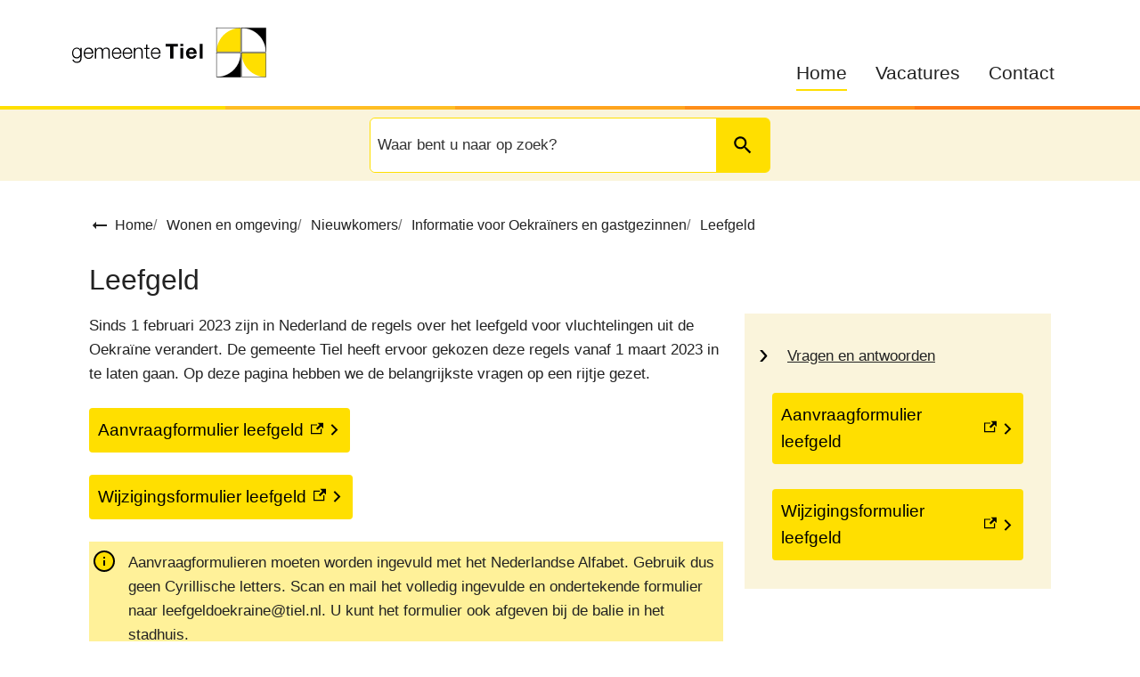

--- FILE ---
content_type: text/html; charset=utf-8
request_url: https://www.tiel.nl/leefgeld
body_size: 24199
content:
<!DOCTYPE html><html lang="nl"><head><meta charSet="utf-8"/><meta name="viewport" content="width=device-width"/><link rel="shortcut icon" href="/images/favicon6be3dc2b91231b11.ico"/><title>Leefgeld | Gemeente Tiel</title><meta name="description" content="Sinds 1 februari 2023 zijn in Nederland de regels over het leefgeld voor vluchtelingen uit de Oekraïne verandert."/><meta property="og:title" content="Leefgeld"/><meta property="og:type" content="Pagina"/><meta property="og:url" content="https://www.tiel.nl/leefgeld"/><meta property="og:logo" content="https://www.tiel.nl/images/logod36ce75e9acab8ce.svg"/><meta property="og:image:width" content="1280"/><meta property="og:image:height" content="670"/><meta property="og:site_name" content="Gemeente Tiel"/><meta property="og:locale" content="nl"/><meta name="twitter:card" content="summary_large_image"/><meta name="twitter:title" content="Leefgeld"/><meta name="twitter:description" content="Sinds 1 februari 2023 zijn in Nederland de regels over het leefgeld voor vluchtelingen uit de Oekraïne verandert."/><meta name="next-head-count" content="6"/><link rel="preload" href="/_next/static/css/3a0523ecd1a05ffd.css" as="style"/><link rel="stylesheet" href="/_next/static/css/3a0523ecd1a05ffd.css" data-n-g=""/><noscript data-n-css=""></noscript><script defer="" nomodule="" src="/_next/static/chunks/polyfills-c67a75d1b6f99dc8.js"></script><script src="/_next/static/chunks/webpack-a4a8791b2b95ac3c.js" defer=""></script><script src="/_next/static/chunks/framework-4507e49ee810f60a.js" defer=""></script><script src="/_next/static/chunks/main-4eaf9c8f217ad8c1.js" defer=""></script><script src="/_next/static/chunks/pages/_app-5ae1c5e391895317.js" defer=""></script><script src="/_next/static/chunks/82718-1d748ac759eff948.js" defer=""></script><script src="/_next/static/chunks/pages/%5B...path%5D-e3338d8fa3fdaabf.js" defer=""></script><script src="/_next/static/50918a97/_buildManifest.js" defer=""></script><script src="/_next/static/50918a97/_ssgManifest.js" defer=""></script><style id="jss-server-side">html {
  box-sizing: border-box;
  -webkit-font-smoothing: antialiased;
  -moz-osx-font-smoothing: grayscale;
}
*, *::before, *::after {
  box-sizing: inherit;
}
strong, b {
  font-weight: 700;
}
body {
  color: #222;
  margin: 0;
  font-size: 17px;
  font-family: "Open Sans", Arial,Helvetica,sans-serif;
  font-weight: normal;
  line-height: 1.6em;
  letter-spacing: 0;
  background-color: #fff;
}
@media print {
  body {
    background-color: #fff;
  }
}
  body::backdrop {
    background-color: #fafafa;
  }
  body.mobile-menu-open {
    overflow: hidden;
  }
  fontFamily {
    0: ";
    1: R;
    2: o;
    3: b;
    4: o;
    5: t;
    6: o;
    7: ";
    8: ,;
    9:  ;
    10: ";
    11: H;
    12: e;
    13: l;
    14: v;
    15: e;
    16: t;
    17: i;
    18: c;
    19: a;
    20: ";
    21: ,;
    22:  ;
    23: ";
    24: A;
    25: r;
    26: i;
    27: a;
    28: l;
    29: ";
    30: ,;
    31:  ;
    32: s;
    33: a;
    34: n;
    35: s;
    36: -;
    37: s;
    38: e;
    39: r;
    40: i;
    41: f;
  }
  h1 {
    color: #222;
    font-size: 32px;
    font-family: "Open Sans", Arial,Helvetica,sans-serif;
    font-weight: 500;
    line-height: 34px;
    letter-spacing: 0;
  }
  h2 {
    color: #222;
    font-size: 24px;
    margin-top: 0;
    font-family: "Open Sans", Arial,Helvetica,sans-serif;
    font-weight: 500;
    line-height: 28px;
    margin-bottom: 16px;
    letter-spacing: 0;
  }
  h3 {
    color: #222;
    font-size: 1.1rem;
    font-family: "Open Sans", Arial,Helvetica,sans-serif;
    font-weight: 500;
    line-height: 1.3rem;
    margin-bottom: 16px;
    letter-spacing: 0;
  }
  h4 {
    color: #222;
    font-size: 1rem;
    font-family: "Open Sans", Arial,Helvetica,sans-serif;
    font-weight: 500;
    line-height: 1.5rem;
    margin-bottom: 16px;
    letter-spacing: 0;
  }
  h5 {
    color: #222;
    font-size: 1rem;
    font-family: "Open Sans", Arial,Helvetica,sans-serif;
    font-weight: 500;
    line-height: 1.5rem;
    margin-bottom: 16px;
    letter-spacing: 0;
  }
  h6 {
    color: #222;
    font-size: 1rem;
    font-family: "Open Sans", Arial,Helvetica,sans-serif;
    font-weight: 500;
    line-height: 1.5rem;
    margin-bottom: 16px;
    letter-spacing: 0;
  }
  subtitle1 {
    font-size: 2rem;
    font-family: "Open Sans", Arial,Helvetica,sans-serif;
    font-weight: normal;
    line-height: 2.5rem;
    letter-spacing: 0;
  }
  subtitle2 {
    font-size: 1.5rem;
    font-family: "Open Sans", Arial,Helvetica,sans-serif;
    font-weight: normal;
    line-height: 2rem;
    letter-spacing: 0;
  }
  body1 {
    color: #222;
    font-size: 17px;
    font-family: "Open Sans", Arial,Helvetica,sans-serif;
    font-weight: normal;
    line-height: 1.6em;
    letter-spacing: 0;
  }
  body2 {
    color: #222;
    font-size: 17px;
    font-family: "Open Sans", Arial,Helvetica,sans-serif;
    font-weight: normal;
    line-height: 1.6em;
    letter-spacing: 0;
  }
  button {
    font-size: 1.2rem;
    font-family: "Open Sans", Arial,Helvetica,sans-serif;
    font-weight: 400;
    line-height: 1.71;
    letter-spacing: 0;
    text-transform: none;
  }
  caption {
    font-size: 0.8571428571428571rem;
    font-family: "Roboto", "Helvetica", "Arial", sans-serif;
    font-weight: 400;
    line-height: 1.66;
    letter-spacing: 0.03333em;
  }
  overline {
    font-size: 0.8571428571428571rem;
    font-family: "Roboto", "Helvetica", "Arial", sans-serif;
    font-weight: 400;
    line-height: 2.66;
    letter-spacing: 0.08333em;
    text-transform: uppercase;
  }
@font-face {
  font-family: "Roboto";
  font-style: normal;
  font-weight: 400;
  font-stretch: 100%;
  font-display: swap;
  src: url('/fonts/roboto-regular-webfonta7f2cf54abf9522c.woff2') format('woff2'),
        url('/fonts/roboto-regular-webfont00d284cbc8c2c7fe.woff') format('woff'); ;
}
@font-face {
  font-family: "Roboto";
  font-style: normal;
  font-weight: 500;
  font-stretch: 100%;
  font-display: swap;
  src: url('/fonts/roboto-medium-webfontf93451093617e1b0.woff2') format('woff2'),
        url('/fonts/roboto-medium-webfonta3f7f4c3a33a9db2.woff') format('woff'); ;
}
@font-face {
  font-family: "droid-sans";
  font-style: normal;
  font-weight: 400;
  font-stretch: 100%;
  font-display: swap;
  src: url('/fonts/droid-sanse9ff71b89a269984.woff2') format('woff2'),
        url('/fonts/droid-sansf612178d2053f99c.woff') format('woff'); ;
}
@font-face {
  font-family: "droid-sans";
  font-style: bold;
  font-weight: 700;
  font-stretch: 100%;
  font-display: swap;
  src: url('/fonts/droid-sans-7009d5ae0d5f2f10941.woff2') format('woff2'),
        url('/fonts/droid-sans-700487c17bd24dd5b4f.woff') format('woff'); ;
}
@media (prefers-color-scheme: dark) {
  body {
    background-color: #fff !important;
  }
}
  .visually-hidden {
    clip: rect(0 0 0 0);
    width: 1px;
    border: 0;
    height: 1px;
    margin: -1px;
    overflow: hidden;
    position: absolute;
    word-wrap: normal;
    white-space: nowrap;
  }
  main.wrapper > h1 > svg {
    display: none;
  }
  main.page-type-task section .MuiGrid-spacing-xs-3 {
    margin: 0 0 0 -12px !important;
  }
  p {
    margin: 0;
  }
  a, .component-richtext a.MuiLink-underlineHover {
    color: #BE5A0E;
    text-decoration: none;
  }
  a:hover, .component-richtext a.MuiLink-underlineHover:hover {
    color: #BE5A0E;
    text-decoration: underline;
  }
  ul {
    margin-top: 0;
  }
  ul li::marker {
    color: #ff7914;
    font-size: 18px;
    font-weight: 600;
  }
  ol {
    margin-top: 0;
  }
  ol li::marker {
    color: #ff7914;
    font-weight: 400;
  }
  ol + *, p + *, ul + * , table + * , .scrollbox + *  {
    margin-top: 1.56rem;
    margin-bottom: 0;
  }
  .retain-text {
    max-width: 768px;
  }
  table {
    width: 100%;
    border: 1px solid #e8e8e8;
    border-spacing: 0;
    border-collapse: collapse;
  }
  table caption {
    font-size: 18px;
    text-align: start;
  }
  table tr {
    border-bottom: 1px solid #e8e8e8;
  }
  footer table, footer table tr, footer table td, footer table th, footer table tr td, footer table tr th {
    border-color: #faf4db;
  }
  footer table tr {
    border-width: 0;
  }
  table th {
    padding: 8px;
    text-align: start;
    font-weight: 600;
    line-height: 1.6;
    vertical-align: top;
  }
  table td {
    padding: 8px;
    text-align: start;
    line-height: 1.6;
    vertical-align: top;
  }
  table thead a {
    text-decoration: underline;
  }
  table tbody a {
    color: #222;
    text-decoration: underline;
  }
  table tbody a:link, table tbody a:visited, table tbody a:active {
    color: #222;
  }
  table tbody a.active:focus, table tbody a.active:hover, table tbody a:focus, table tbody a:hover {
    color: #222;
    text-decoration: none;
  }
  table thead a.active:focus, table thead a.active:hover, table thead a:focus, table thead a:hover {
    color: #555;
    text-decoration: underline;
  }
  table tr:last-child {
    border-width: 0;
  }
  table tr td, table tr th {
    border-right: 1px solid #e8e8e8;
  }
  table tr td:last-child, table tr th:last-child {
    border-width: 0;
  }
  .text__highlight {
    padding: 10px;
    background-color: #f5f5f5;
    border-inline-start: solid 4px #ffdf00;
  }
  .text__highlight a {
    color: #000 !important;
    text-decoration: underline !important;
  }
  .text__highlight a:hover, .text__highlight a:focus {
    text-decoration: underline !important;
    text-decoration-thickness: 2px !important;
  }
  .text__attention {
    padding: 10px 10px 10px 50px;
    position: relative;
    background-color: #f5f5f5;
  }
  .text__attention a {
    color: #000 !important;
    text-decoration: underline !important;
  }
  .text__attention::before {
    top: 3px;
    left: 3px;
    color: #ff7914;
    width: 30px;
    height: 30px;
    content: "!";
    display: flex;
    position: absolute;
    align-items: center;
    font-weight: 700;
    justify-content: center;
    background-color: #fff;
    margin-inline-end: 15px;
  }
  .text__attention a:hover, .text__attention a:focus {
    text-decoration: underline !important;
    text-decoration-thickness: 2px !important;
  }
  .skip-link-focus {
    clip: rect(0 0 0 0);
    width: 1px;
    height: 1px;
    overflow: hidden;
    position: absolute;
    clip-path: inset(50%);
    white-space: nowrap;
  }
  .skip-link {
    top: 0;
    left: 20px;
    border: 3px solid #ffdf00;
    display: flex;
    padding: 10px;
    z-index: 999;
    position: fixed;
    transform: translateY(-101%);
    align-items: center;
    justify-content: center;
    background-color: #fff;
  }
  .skip-link:focus {
    transform: translateY(20px);
  }
  .description {
    font-size: 1rem;
  }
@media only screen and (max-width: 420px) {
  h1, h2, h3 {
    hyphens: auto;
  }
}
  #footer-navigation {
    flex-wrap: wrap;
    justify-content: center;
  }
  body.path-webform header.content-header {
    display: none;
  }
  .rsbtn_play .rsplay::before {
    color: #ff7914 !important;
  }
  .block_news_list {
    position: relative;
    padding-top: 40px;
    padding-bottom: 40px;
  }
  .pswp {
    contain: layoutstylesize;
    display: none;
    opacity: 0.003;
    outline: 0;
    z-index: 100000;
    position: fixed;
    touch-action: none;
    webkit-tap-highlight-color: rgba(0,0,0,0);
  }
  .pswp:focus {
    outline: 0;
  }
  .pswp * {
    box-sizing: border-box;
  }
  .pswp img {
    max-width: none;
  }
  .pswp--open {
    display: block;
  }
  .pswp, .pswp__bg {
    transform: translateZ(0);
    will-change: opacity;
  }
  .pswp__bg {
    opacity: 0.005;
    background: #fff;
  }
  .pswp, .pswp__scroll-wrap {
    overflow: hidden;
  }
  .pswp, .pswp__scroll-wrap, .pswp__bg, .pswp__container, .pswp__item, .pswp__content, .pswp__zoom-wrap {
    top: 0;
    left: 0;
    width: 100%;
    height: 100%;
    position: fixed;
  }
  .pswp__img {
    top: 0;
    left: 0;
    width: 100%;
    height: 100%;
    position: fixed;
  }
  .pswp__img, .pswp__zoom-wrap {
    width: auto;
    height: auto;
  }
  .pswp--click-to-zoom.pswp--zoom-allowed .pswp__img {
    cursor: zoom-in;
  }
  .pswp--click-to-zoom.pswp--zoomed-in .pswp__img {
    cursor: grab;
  }
  .pswp--click-to-zoom.pswp--zoomed-in .pswp__img:active {
    cursor: grabbing;
  }
  .pswp--no-mouse-drag.pswp--zoomed-in .pswp__img, .pswp--no-mouse-drag.pswp--zoomed-in .pswp__img:active, .pswp__img {
    cursor: zoom-out;
  }
  .pswp__container, .pswp__img, .pswp__button, .pswp__counter {
    user-select: none;
  }
  .pswp__item {
    z-index: 1;
    overflow: hidden;
  }
  .pswp__hidden {
    display: none !important;
  }
  .pswp__content {
    pointer-events: none;
  }
  .pswp__content > * {
    pointer-events: auto;
  }
  .pswp__error-msg-container {
    display: grid;
  }
  .pswp__error-msg {
    color: #333;
    margin: auto;
    font-size: 1em;
    line-height: 1;
  }
  .pswp .pswp__hide-on-close {
    opacity: 0.005;
    z-index: 10;
    transition: opacity 333ms cubic-bezier(0.4,0,0.22,1);
    will-change: opacity;
    pointer-events: none;
  }
  .pswp--ui-visible .pswp__hide-on-close {
    opacity: 1;
    pointer-events: auto;
  }
  .pswp__button {
    width: 50px;
    border: 0;
    cursor: pointer;
    height: 60px;
    margin: 0;
    display: block;
    opacity: 0.85;
    padding: 0;
    overflow: hidden;
    position: relative;
    background: none;
    box-shadow: none;
    webkit-appearance: none;
    webkit-touch-callout: none;
  }
  .pswp__button:hover, .pswp__button:active, .pswp__button:focus {
    border: 0;
    opacity: 1;
    padding: 0;
    background: none;
    box-shadow: none;
    transition: none;
  }
  .pswp__button:disabled {
    cursor: auto;
    opacity: 0.3;
  }
  .pswp__icn {
    top: 14px;
    fill: #333;
    left: 9px;
    color: #fff;
    width: 42px;
    height: 42px;
    overflow: hidden;
    position: absolute;
    pointer-events: none;
  }
  .pswp__icn-shadow {
    fill: none;
    stroke: #fff;
    stroke-width: 2px;
  }
  .pswp__icn:focus {
    outline: 0;
  }
  div.pswp__img--placeholder, .pswp__img--with-bg {
    background: #fff;
  }
  .pswp__top-bar {
    top: 0;
    left: 0;
    width: 100%;
    height: 60px;
    display: flex;
    z-index: 10;
    position: absolute;
    flex-direction: row;
    pointer-events: none;
    justify-content: flex-end;
  }
  .pswp__top-bar > * {
    will-change: opacity;
    pointer-events: auto;
  }
  .pswp__button--close {
    margin-right: 6px;
  }
  .pswp__button--arrow {
    top: 50%;
    width: 75px;
    height: 100px;
    position: absolute;
    margin-top: -50px;
  }
  .pswp__button--arrow:disabled {
    cursor: default;
    display: none;
  }
  .pswp__button--arrow .pswp__icn {
    top: 50%;
    width: 60px;
    height: 60px;
    background: none;
    margin-top: -30px;
    border-radius: 0;
  }
  .pswp--one-slide .pswp__button--arrow {
    display: none;
  }
  .pswp--touch .pswp__button--arrow {
    visibility: hidden;
  }
  .pswp--has_mouse .pswp__button--arrow {
    visibility: visible;
  }
  .pswp__button--arrow--prev {
    left: 0px;
    right: auto;
  }
  .pswp__button--arrow--next {
    right: 0px;
  }
  .pswp__button--arrow--next .pswp__icn {
    left: auto;
    right: 14px;
    transform: scale(-1,1);
  }
  .pswp__button--zoom {
    display: none;
  }
  .pswp--zoom-allowed .pswp__button--zoom {
    display: block;
  }
  .pswp--zoomed-in .pswp__zoom-icn-bar-v {
    display: none;
  }
  .pswp__preloader {
    width: 50px;
    height: 60px;
    overflow: hidden;
    position: relative;
    margin-right: auto;
  }
  .pswp__preloader .pswp__icn {
    opacity: 0;
    animation: pswp-clockwise 600ms linear infinite;
    transition: opacity0.2slinear;
  }
  .pswp__preloader--active .pswp__icn {
    opacity: 0.85;
  }
   @keyframes pswp-clockwise {
     0%: [object Object];
     100%: [object Object];
  }
  .pswp__counter {
    color: #333, text-shadow;
    height: 30px;
    margin: 15px 0 0 20px;
    font-size: 1rem;
    line-height: 30px;
  }
  .pswp--one-slide .pswp__counter {
    display: none;
  }
  .pswp-gallery a {
    position: relative;
  }
  .pswp-gallery a:after {
    right: 10px;
    width: 30px;
    bottom: 10px;
    height: 30px;
    content: "Zoom";
    padding: 4px;
    position: absolute;
    background: rgba(255,255,255,0.7) url("[data-uri]") no-repeat center;
    text-indent: -999em;
    border-radius: 2px;
    background-size: 20px;
  }
  .pswp__default-caption {
    bottom: 0 !important;
    padding: 10px 20px !important;
    background-color: rgba(255,255,255,0.7);
  }
  .pswp__default-caption:empty {
    display: none;
  }
  pxToRem {
    0: N;
    1: a;
    2: N;
    3: r;
    4: e;
    5: m;
  }
  round {  }
  .MuiSvgIcon-root {
    fill: currentColor;
    width: 1em;
    height: 1em;
    display: inline-block;
    font-size: 1.5rem;
    transition: fill 200ms cubic-bezier(0.4, 0, 0.2, 1) 0ms;
    flex-shrink: 0;
    user-select: none;
  }
  .MuiSvgIcon-colorPrimary {
    color: #ffdf00;
  }
  .MuiSvgIcon-colorSecondary {
    color: #ff7914;
  }
  .MuiSvgIcon-colorAction {
    color: rgba(0, 0, 0, 0.54);
  }
  .MuiSvgIcon-colorError {
    color: #bb0000;
  }
  .MuiSvgIcon-colorDisabled {
    color: rgba(0, 0, 0, 0.26);
  }
  .MuiSvgIcon-fontSizeInherit {
    font-size: inherit;
  }
  .MuiSvgIcon-fontSizeSmall {
    font-size: 1.25rem;
  }
  .MuiSvgIcon-fontSizeLarge {
    font-size: 2.1875rem;
  }
  .MuiButtonBase-root {
    color: inherit;
    border: 0;
    cursor: pointer;
    margin: 0;
    display: inline-flex;
    outline: 0;
    padding: 0;
    position: relative;
    align-items: center;
    user-select: none;
    border-radius: 0;
    vertical-align: middle;
    -moz-appearance: none;
    justify-content: center;
    text-decoration: none;
    background-color: transparent;
    -webkit-appearance: none;
    -webkit-tap-highlight-color: transparent;
  }
  .MuiButtonBase-root::-moz-focus-inner {
    border-style: none;
  }
  .MuiButtonBase-root.Mui-disabled {
    cursor: default;
    pointer-events: none;
  }
@media print {
  .MuiButtonBase-root {
    color-adjust: exact;
  }
}

  .jss18 {
    display: flex;
    flex-grow: 1;
    flex-direction: row;
    justify-content: space-between;
  }
  .jss19 {  }
  .jss33 {  }
  .jss34 {
    display: flex;
    flex-grow: 1;
    flex-direction: column;
    justify-content: space-between;
  }
  .jss46 {  }
  .jss56 {
    width: 100%;
  }
  .jss88 {
    display: flex;
  }
  .jss93 {
    display: flex;
  }
  .jss95 {  }
  .jss96 {
    display: flex;
  }
  .jss97 {
    display: flex;
  }
  .jss120 {  }
  .MuiTypography-root {
    margin: 0;
  }
  .MuiTypography-body2 {
    color: #222;
    font-size: 17px;
    font-family: "Open Sans", Arial,Helvetica,sans-serif;
    font-weight: normal;
    line-height: 1.6em;
    letter-spacing: 0;
  }
  .MuiTypography-body1 {
    color: #222;
    font-size: 17px;
    font-family: "Open Sans", Arial,Helvetica,sans-serif;
    font-weight: normal;
    line-height: 1.6em;
    letter-spacing: 0;
  }
  .MuiTypography-caption {
    font-size: 0.75rem;
    font-family: "Roboto", "Helvetica", "Arial", sans-serif;
    font-weight: 400;
    line-height: 1.66;
    letter-spacing: 0.03333em;
  }
  .MuiTypography-button {
    font-size: 1.2rem;
    font-family: "Open Sans", Arial,Helvetica,sans-serif;
    font-weight: 400;
    line-height: 1.71;
    letter-spacing: 0;
    text-transform: none;
  }
  .MuiTypography-h1 {
    color: #222;
    font-size: 32px;
    font-family: "Open Sans", Arial,Helvetica,sans-serif;
    font-weight: 500;
    line-height: 34px;
    letter-spacing: 0;
  }
  .MuiTypography-h2 {
    color: #222;
    font-size: 24px;
    margin-top: 0;
    font-family: "Open Sans", Arial,Helvetica,sans-serif;
    font-weight: 500;
    line-height: 28px;
    margin-bottom: 16px;
    letter-spacing: 0;
  }
  .MuiTypography-h3 {
    color: #222;
    font-size: 1.1rem;
    font-family: "Open Sans", Arial,Helvetica,sans-serif;
    font-weight: 500;
    line-height: 1.3rem;
    margin-bottom: 16px;
    letter-spacing: 0;
  }
  .MuiTypography-h4 {
    color: #222;
    font-size: 1rem;
    font-family: "Open Sans", Arial,Helvetica,sans-serif;
    font-weight: 500;
    line-height: 1.5rem;
    margin-bottom: 16px;
    letter-spacing: 0;
  }
  .MuiTypography-h5 {
    color: #222;
    font-size: 1rem;
    font-family: "Open Sans", Arial,Helvetica,sans-serif;
    font-weight: 500;
    line-height: 1.5rem;
    margin-bottom: 16px;
    letter-spacing: 0;
  }
  .MuiTypography-h6 {
    color: #222;
    font-size: 1rem;
    font-family: "Open Sans", Arial,Helvetica,sans-serif;
    font-weight: 500;
    line-height: 1.5rem;
    margin-bottom: 16px;
    letter-spacing: 0;
  }
  .MuiTypography-subtitle1 {
    font-size: 2rem;
    font-family: "Open Sans", Arial,Helvetica,sans-serif;
    font-weight: normal;
    line-height: 2.5rem;
    letter-spacing: 0;
  }
  .MuiTypography-subtitle2 {
    font-size: 1.5rem;
    font-family: "Open Sans", Arial,Helvetica,sans-serif;
    font-weight: normal;
    line-height: 2rem;
    letter-spacing: 0;
  }
  .MuiTypography-overline {
    font-size: 0.75rem;
    font-family: "Roboto", "Helvetica", "Arial", sans-serif;
    font-weight: 400;
    line-height: 2.66;
    letter-spacing: 0.08333em;
    text-transform: uppercase;
  }
  .MuiTypography-srOnly {
    width: 1px;
    height: 1px;
    overflow: hidden;
    position: absolute;
  }
  .MuiTypography-alignLeft {
    text-align: left;
  }
  .MuiTypography-alignCenter {
    text-align: center;
  }
  .MuiTypography-alignRight {
    text-align: right;
  }
  .MuiTypography-alignJustify {
    text-align: justify;
  }
  .MuiTypography-noWrap {
    overflow: hidden;
    white-space: nowrap;
    text-overflow: ellipsis;
  }
  .MuiTypography-gutterBottom {
    margin-bottom: 0.35em;
  }
  .MuiTypography-paragraph {
    margin-bottom: 16px;
  }
  .MuiTypography-colorInherit {
    color: inherit;
  }
  .MuiTypography-colorPrimary {
    color: #ffdf00;
  }
  .MuiTypography-colorSecondary {
    color: #ff7914;
  }
  .MuiTypography-colorTextPrimary {
    color: #222;
  }
  .MuiTypography-colorTextSecondary {
    color: #555;
  }
  .MuiTypography-colorError {
    color: #bb0000;
  }
  .MuiTypography-displayInline {
    display: inline;
  }
  .MuiTypography-displayBlock {
    display: block;
  }
  .MuiButton-root {
    color: #222;
    padding: 6px 16px;
    font-size: 1.2rem;
    min-width: 64px;
    box-sizing: border-box;
    transition: background-color 250ms cubic-bezier(0.4, 0, 0.2, 1) 0ms,box-shadow 250ms cubic-bezier(0.4, 0, 0.2, 1) 0ms,border 250ms cubic-bezier(0.4, 0, 0.2, 1) 0ms;
    font-family: "Open Sans", Arial,Helvetica,sans-serif;
    font-weight: 400;
    line-height: 1.71;
    border-radius: 4px;
    letter-spacing: 0;
    text-transform: none;
  }
  .MuiButton-root:hover {
    text-decoration: none;
    background-color: rgba(34, 34, 34, 0.04);
  }
  .MuiButton-root.Mui-disabled {
    color: rgba(0, 0, 0, 0.26);
  }
@media (hover: none) {
  .MuiButton-root:hover {
    background-color: transparent;
  }
}
  .MuiButton-root:hover.Mui-disabled {
    background-color: transparent;
  }
  .MuiButton-label {
    width: 100%;
    display: inherit;
    align-items: inherit;
    justify-content: inherit;
  }
  .MuiButton-text {
    padding: 6px 8px;
  }
  .MuiButton-textPrimary {
    color: #ffdf00;
  }
  .MuiButton-textPrimary:hover {
    background-color: rgba(255, 223, 0, 0.04);
  }
@media (hover: none) {
  .MuiButton-textPrimary:hover {
    background-color: transparent;
  }
}
  .MuiButton-textSecondary {
    color: #ff7914;
  }
  .MuiButton-textSecondary:hover {
    background-color: rgba(255, 121, 20, 0.04);
  }
@media (hover: none) {
  .MuiButton-textSecondary:hover {
    background-color: transparent;
  }
}
  .MuiButton-outlined {
    border: 1px solid rgba(0, 0, 0, 0.23);
    padding: 5px 15px;
  }
  .MuiButton-outlined.Mui-disabled {
    border: 1px solid rgba(0, 0, 0, 0.12);
  }
  .MuiButton-outlinedPrimary {
    color: #ffdf00;
    border: 1px solid rgba(255, 223, 0, 0.5);
  }
  .MuiButton-outlinedPrimary:hover {
    border: 1px solid #ffdf00;
    background-color: rgba(255, 223, 0, 0.04);
  }
@media (hover: none) {
  .MuiButton-outlinedPrimary:hover {
    background-color: transparent;
  }
}
  .MuiButton-outlinedSecondary {
    color: #ff7914;
    border: 1px solid rgba(255, 121, 20, 0.5);
  }
  .MuiButton-outlinedSecondary:hover {
    border: 1px solid #ff7914;
    background-color: rgba(255, 121, 20, 0.04);
  }
  .MuiButton-outlinedSecondary.Mui-disabled {
    border: 1px solid rgba(0, 0, 0, 0.26);
  }
@media (hover: none) {
  .MuiButton-outlinedSecondary:hover {
    background-color: transparent;
  }
}
  .MuiButton-contained {
    color: rgba(0, 0, 0, 0.87);
    box-shadow: 0px 3px 1px -2px rgba(0,0,0,0.2),0px 2px 2px 0px rgba(0,0,0,0.14),0px 1px 5px 0px rgba(0,0,0,0.12);
    background-color: #e8e8e8;
  }
  .MuiButton-contained:hover {
    box-shadow: 0px 2px 4px -1px rgba(0,0,0,0.2),0px 4px 5px 0px rgba(0,0,0,0.14),0px 1px 10px 0px rgba(0,0,0,0.12);
    background-color: #d5d5d5;
  }
  .MuiButton-contained.Mui-focusVisible {
    box-shadow: 0px 3px 5px -1px rgba(0,0,0,0.2),0px 6px 10px 0px rgba(0,0,0,0.14),0px 1px 18px 0px rgba(0,0,0,0.12);
  }
  .MuiButton-contained:active {
    box-shadow: 0px 5px 5px -3px rgba(0,0,0,0.2),0px 8px 10px 1px rgba(0,0,0,0.14),0px 3px 14px 2px rgba(0,0,0,0.12);
  }
  .MuiButton-contained.Mui-disabled {
    color: rgba(0, 0, 0, 0.26);
    box-shadow: none;
    background-color: rgba(0, 0, 0, 0.12);
  }
@media (hover: none) {
  .MuiButton-contained:hover {
    box-shadow: 0px 3px 1px -2px rgba(0,0,0,0.2),0px 2px 2px 0px rgba(0,0,0,0.14),0px 1px 5px 0px rgba(0,0,0,0.12);
    background-color: #e8e8e8;
  }
}
  .MuiButton-contained:hover.Mui-disabled {
    background-color: rgba(0, 0, 0, 0.12);
  }
  .MuiButton-containedPrimary {
    color: #222;
    background-color: #ffdf00;
  }
  .MuiButton-containedPrimary:hover {
    background-color: #ccb200;
  }
@media (hover: none) {
  .MuiButton-containedPrimary:hover {
    background-color: #ffdf00;
  }
}
  .MuiButton-containedSecondary {
    color: #FFF199;
    background-color: #ff7914;
  }
  .MuiButton-containedSecondary:hover {
    background-color: #de6911;
  }
@media (hover: none) {
  .MuiButton-containedSecondary:hover {
    background-color: #ff7914;
  }
}
  .MuiButton-disableElevation {
    box-shadow: none;
  }
  .MuiButton-disableElevation:hover {
    box-shadow: none;
  }
  .MuiButton-disableElevation.Mui-focusVisible {
    box-shadow: none;
  }
  .MuiButton-disableElevation:active {
    box-shadow: none;
  }
  .MuiButton-disableElevation.Mui-disabled {
    box-shadow: none;
  }
  .MuiButton-colorInherit {
    color: inherit;
    border-color: currentColor;
  }
  .MuiButton-textSizeSmall {
    padding: 4px 5px;
    font-size: 0.8125rem;
  }
  .MuiButton-textSizeLarge {
    padding: 8px 11px;
    font-size: 0.9375rem;
  }
  .MuiButton-outlinedSizeSmall {
    padding: 3px 9px;
    font-size: 0.8125rem;
  }
  .MuiButton-outlinedSizeLarge {
    padding: 7px 21px;
    font-size: 0.9375rem;
  }
  .MuiButton-containedSizeSmall {
    padding: 4px 10px;
    font-size: 0.8125rem;
  }
  .MuiButton-containedSizeLarge {
    padding: 8px 22px;
    font-size: 0.9375rem;
  }
  .MuiButton-fullWidth {
    width: 100%;
  }
  .MuiButton-startIcon {
    display: inherit;
    margin-left: -4px;
    margin-right: 8px;
  }
  .MuiButton-startIcon.MuiButton-iconSizeSmall {
    margin-left: -2px;
  }
  .MuiButton-endIcon {
    display: inherit;
    margin-left: 8px;
    margin-right: -4px;
  }
  .MuiButton-endIcon.MuiButton-iconSizeSmall {
    margin-right: -2px;
  }
  .MuiButton-iconSizeSmall > *:first-child {
    font-size: 18px;
  }
  .MuiButton-iconSizeMedium > *:first-child {
    font-size: 20px;
  }
  .MuiButton-iconSizeLarge > *:first-child {
    font-size: 22px;
  }
  .MuiContainer-root {
    width: 100%;
    display: block;
    box-sizing: border-box;
    margin-left: auto;
    margin-right: auto;
    padding-left: 16px;
    padding-right: 16px;
  }
@media (min-width:768px) {
  .MuiContainer-root {
    padding-left: 24px;
    padding-right: 24px;
  }
}
  .MuiContainer-disableGutters {
    padding-left: 0;
    padding-right: 0;
  }
@media (min-width:420px) {
  .MuiContainer-fixed {
    max-width: 420px;
  }
}
@media (min-width:768px) {
  .MuiContainer-fixed {
    max-width: 768px;
  }
}
@media (min-width:960px) {
  .MuiContainer-fixed {
    max-width: 960px;
  }
}
@media (min-width:1280px) {
  .MuiContainer-fixed {
    max-width: 1280px;
  }
}
@media (min-width:1920px) {
  .MuiContainer-fixed {
    max-width: 1920px;
  }
}
@media (min-width:420px) {
  .MuiContainer-maxWidthXs {
    max-width: 444px;
  }
}
@media (min-width:768px) {
  .MuiContainer-maxWidthSm {
    max-width: 768px;
  }
}
@media (min-width:960px) {
  .MuiContainer-maxWidthMd {
    max-width: 960px;
  }
}
@media (min-width:1280px) {
  .MuiContainer-maxWidthLg {
    max-width: 1280px;
  }
}
@media (min-width:1920px) {
  .MuiContainer-maxWidthXl {
    max-width: 1920px;
  }
}
@keyframes mui-auto-fill {}
@keyframes mui-auto-fill-cancel {}
  .MuiInputBase-root {
    color: #222;
    cursor: text;
    display: inline-flex;
    position: relative;
    font-size: 17px;
    box-sizing: border-box;
    align-items: center;
    font-family: "Open Sans", Arial,Helvetica,sans-serif;
    font-weight: normal;
    line-height: 1.1876em;
    letter-spacing: 0;
  }
  .MuiInputBase-root.Mui-disabled {
    color: rgba(0, 0, 0, 0.38);
    cursor: default;
  }
  .MuiInputBase-multiline {
    padding: 6px 0 7px;
  }
  .MuiInputBase-multiline.MuiInputBase-marginDense {
    padding-top: 3px;
  }
  .MuiInputBase-fullWidth {
    width: 100%;
  }
  .MuiInputBase-input {
    font: inherit;
    color: currentColor;
    width: 100%;
    border: 0;
    height: 1.1876em;
    margin: 0;
    display: block;
    padding: 6px 0 7px;
    min-width: 0;
    background: none;
    box-sizing: content-box;
    animation-name: mui-auto-fill-cancel;
    letter-spacing: inherit;
    animation-duration: 10ms;
    -webkit-tap-highlight-color: transparent;
  }
  .MuiInputBase-input::-webkit-input-placeholder {
    color: currentColor;
    opacity: 0.42;
    transition: opacity 200ms cubic-bezier(0.4, 0, 0.2, 1) 0ms;
  }
  .MuiInputBase-input::-moz-placeholder {
    color: currentColor;
    opacity: 0.42;
    transition: opacity 200ms cubic-bezier(0.4, 0, 0.2, 1) 0ms;
  }
  .MuiInputBase-input:-ms-input-placeholder {
    color: currentColor;
    opacity: 0.42;
    transition: opacity 200ms cubic-bezier(0.4, 0, 0.2, 1) 0ms;
  }
  .MuiInputBase-input::-ms-input-placeholder {
    color: currentColor;
    opacity: 0.42;
    transition: opacity 200ms cubic-bezier(0.4, 0, 0.2, 1) 0ms;
  }
  .MuiInputBase-input:focus {
    outline: 0;
  }
  .MuiInputBase-input:invalid {
    box-shadow: none;
  }
  .MuiInputBase-input::-webkit-search-decoration {
    -webkit-appearance: none;
  }
  .MuiInputBase-input.Mui-disabled {
    opacity: 1;
  }
  .MuiInputBase-input:-webkit-autofill {
    animation-name: mui-auto-fill;
    animation-duration: 5000s;
  }
  label[data-shrink=false] + .MuiInputBase-formControl .MuiInputBase-input::-webkit-input-placeholder {
    opacity: 0 !important;
  }
  label[data-shrink=false] + .MuiInputBase-formControl .MuiInputBase-input::-moz-placeholder {
    opacity: 0 !important;
  }
  label[data-shrink=false] + .MuiInputBase-formControl .MuiInputBase-input:-ms-input-placeholder {
    opacity: 0 !important;
  }
  label[data-shrink=false] + .MuiInputBase-formControl .MuiInputBase-input::-ms-input-placeholder {
    opacity: 0 !important;
  }
  label[data-shrink=false] + .MuiInputBase-formControl .MuiInputBase-input:focus::-webkit-input-placeholder {
    opacity: 0.42;
  }
  label[data-shrink=false] + .MuiInputBase-formControl .MuiInputBase-input:focus::-moz-placeholder {
    opacity: 0.42;
  }
  label[data-shrink=false] + .MuiInputBase-formControl .MuiInputBase-input:focus:-ms-input-placeholder {
    opacity: 0.42;
  }
  label[data-shrink=false] + .MuiInputBase-formControl .MuiInputBase-input:focus::-ms-input-placeholder {
    opacity: 0.42;
  }
  .MuiInputBase-inputMarginDense {
    padding-top: 3px;
  }
  .MuiInputBase-inputMultiline {
    height: auto;
    resize: none;
    padding: 0;
  }
  .MuiInputBase-inputTypeSearch {
    -moz-appearance: textfield;
    -webkit-appearance: textfield;
  }
  .MuiFormControl-root {
    border: 0;
    margin: 0;
    display: inline-flex;
    padding: 0;
    position: relative;
    min-width: 0;
    flex-direction: column;
    vertical-align: top;
  }
  .MuiFormControl-marginNormal {
    margin-top: 16px;
    margin-bottom: 8px;
  }
  .MuiFormControl-marginDense {
    margin-top: 8px;
    margin-bottom: 4px;
  }
  .MuiFormControl-fullWidth {
    width: 100%;
  }
  .MuiFormLabel-root {
    color: #222;
    padding: 0;
    font-size: 17px;
    font-family: "Open Sans", Arial,Helvetica,sans-serif;
    font-weight: normal;
    line-height: 1;
    letter-spacing: 0;
  }
  .MuiFormLabel-root.Mui-focused {
    color: #ffdf00;
  }
  .MuiFormLabel-root.Mui-disabled {
    color: rgba(0, 0, 0, 0.38);
  }
  .MuiFormLabel-root.Mui-error {
    color: #bb0000;
  }
  .MuiFormLabel-colorSecondary.Mui-focused {
    color: #ff7914;
  }
  .MuiFormLabel-asterisk.Mui-error {
    color: #bb0000;
  }
  .MuiGrid-container {
    width: 100%;
    display: flex;
    flex-wrap: wrap;
    box-sizing: border-box;
  }
  .MuiGrid-item {
    margin: 0;
    box-sizing: border-box;
  }
  .MuiGrid-zeroMinWidth {
    min-width: 0;
  }
  .MuiGrid-direction-xs-column {
    flex-direction: column;
  }
  .MuiGrid-direction-xs-column-reverse {
    flex-direction: column-reverse;
  }
  .MuiGrid-direction-xs-row-reverse {
    flex-direction: row-reverse;
  }
  .MuiGrid-wrap-xs-nowrap {
    flex-wrap: nowrap;
  }
  .MuiGrid-wrap-xs-wrap-reverse {
    flex-wrap: wrap-reverse;
  }
  .MuiGrid-align-items-xs-center {
    align-items: center;
  }
  .MuiGrid-align-items-xs-flex-start {
    align-items: flex-start;
  }
  .MuiGrid-align-items-xs-flex-end {
    align-items: flex-end;
  }
  .MuiGrid-align-items-xs-baseline {
    align-items: baseline;
  }
  .MuiGrid-align-content-xs-center {
    align-content: center;
  }
  .MuiGrid-align-content-xs-flex-start {
    align-content: flex-start;
  }
  .MuiGrid-align-content-xs-flex-end {
    align-content: flex-end;
  }
  .MuiGrid-align-content-xs-space-between {
    align-content: space-between;
  }
  .MuiGrid-align-content-xs-space-around {
    align-content: space-around;
  }
  .MuiGrid-justify-content-xs-center {
    justify-content: center;
  }
  .MuiGrid-justify-content-xs-flex-end {
    justify-content: flex-end;
  }
  .MuiGrid-justify-content-xs-space-between {
    justify-content: space-between;
  }
  .MuiGrid-justify-content-xs-space-around {
    justify-content: space-around;
  }
  .MuiGrid-justify-content-xs-space-evenly {
    justify-content: space-evenly;
  }
  .MuiGrid-spacing-xs-1 {
    width: calc(100% + 8px);
    margin: -4px;
  }
  .MuiGrid-spacing-xs-1 > .MuiGrid-item {
    padding: 4px;
  }
  .MuiGrid-spacing-xs-2 {
    width: calc(100% + 16px);
    margin: -8px;
  }
  .MuiGrid-spacing-xs-2 > .MuiGrid-item {
    padding: 8px;
  }
  .MuiGrid-spacing-xs-3 {
    width: calc(100% + 24px);
    margin: -12px;
  }
  .MuiGrid-spacing-xs-3 > .MuiGrid-item {
    padding: 12px;
  }
  .MuiGrid-spacing-xs-4 {
    width: calc(100% + 32px);
    margin: -16px;
  }
  .MuiGrid-spacing-xs-4 > .MuiGrid-item {
    padding: 16px;
  }
  .MuiGrid-spacing-xs-5 {
    width: calc(100% + 40px);
    margin: -20px;
  }
  .MuiGrid-spacing-xs-5 > .MuiGrid-item {
    padding: 20px;
  }
  .MuiGrid-spacing-xs-6 {
    width: calc(100% + 48px);
    margin: -24px;
  }
  .MuiGrid-spacing-xs-6 > .MuiGrid-item {
    padding: 24px;
  }
  .MuiGrid-spacing-xs-7 {
    width: calc(100% + 56px);
    margin: -28px;
  }
  .MuiGrid-spacing-xs-7 > .MuiGrid-item {
    padding: 28px;
  }
  .MuiGrid-spacing-xs-8 {
    width: calc(100% + 64px);
    margin: -32px;
  }
  .MuiGrid-spacing-xs-8 > .MuiGrid-item {
    padding: 32px;
  }
  .MuiGrid-spacing-xs-9 {
    width: calc(100% + 72px);
    margin: -36px;
  }
  .MuiGrid-spacing-xs-9 > .MuiGrid-item {
    padding: 36px;
  }
  .MuiGrid-spacing-xs-10 {
    width: calc(100% + 80px);
    margin: -40px;
  }
  .MuiGrid-spacing-xs-10 > .MuiGrid-item {
    padding: 40px;
  }
  .MuiGrid-grid-xs-auto {
    flex-grow: 0;
    max-width: none;
    flex-basis: auto;
  }
  .MuiGrid-grid-xs-true {
    flex-grow: 1;
    max-width: 100%;
    flex-basis: 0;
  }
  .MuiGrid-grid-xs-1 {
    flex-grow: 0;
    max-width: 8.333333%;
    flex-basis: 8.333333%;
  }
  .MuiGrid-grid-xs-2 {
    flex-grow: 0;
    max-width: 16.666667%;
    flex-basis: 16.666667%;
  }
  .MuiGrid-grid-xs-3 {
    flex-grow: 0;
    max-width: 25%;
    flex-basis: 25%;
  }
  .MuiGrid-grid-xs-4 {
    flex-grow: 0;
    max-width: 33.333333%;
    flex-basis: 33.333333%;
  }
  .MuiGrid-grid-xs-5 {
    flex-grow: 0;
    max-width: 41.666667%;
    flex-basis: 41.666667%;
  }
  .MuiGrid-grid-xs-6 {
    flex-grow: 0;
    max-width: 50%;
    flex-basis: 50%;
  }
  .MuiGrid-grid-xs-7 {
    flex-grow: 0;
    max-width: 58.333333%;
    flex-basis: 58.333333%;
  }
  .MuiGrid-grid-xs-8 {
    flex-grow: 0;
    max-width: 66.666667%;
    flex-basis: 66.666667%;
  }
  .MuiGrid-grid-xs-9 {
    flex-grow: 0;
    max-width: 75%;
    flex-basis: 75%;
  }
  .MuiGrid-grid-xs-10 {
    flex-grow: 0;
    max-width: 83.333333%;
    flex-basis: 83.333333%;
  }
  .MuiGrid-grid-xs-11 {
    flex-grow: 0;
    max-width: 91.666667%;
    flex-basis: 91.666667%;
  }
  .MuiGrid-grid-xs-12 {
    flex-grow: 0;
    max-width: 100%;
    flex-basis: 100%;
  }
@media (min-width:768px) {
  .MuiGrid-grid-sm-auto {
    flex-grow: 0;
    max-width: none;
    flex-basis: auto;
  }
  .MuiGrid-grid-sm-true {
    flex-grow: 1;
    max-width: 100%;
    flex-basis: 0;
  }
  .MuiGrid-grid-sm-1 {
    flex-grow: 0;
    max-width: 8.333333%;
    flex-basis: 8.333333%;
  }
  .MuiGrid-grid-sm-2 {
    flex-grow: 0;
    max-width: 16.666667%;
    flex-basis: 16.666667%;
  }
  .MuiGrid-grid-sm-3 {
    flex-grow: 0;
    max-width: 25%;
    flex-basis: 25%;
  }
  .MuiGrid-grid-sm-4 {
    flex-grow: 0;
    max-width: 33.333333%;
    flex-basis: 33.333333%;
  }
  .MuiGrid-grid-sm-5 {
    flex-grow: 0;
    max-width: 41.666667%;
    flex-basis: 41.666667%;
  }
  .MuiGrid-grid-sm-6 {
    flex-grow: 0;
    max-width: 50%;
    flex-basis: 50%;
  }
  .MuiGrid-grid-sm-7 {
    flex-grow: 0;
    max-width: 58.333333%;
    flex-basis: 58.333333%;
  }
  .MuiGrid-grid-sm-8 {
    flex-grow: 0;
    max-width: 66.666667%;
    flex-basis: 66.666667%;
  }
  .MuiGrid-grid-sm-9 {
    flex-grow: 0;
    max-width: 75%;
    flex-basis: 75%;
  }
  .MuiGrid-grid-sm-10 {
    flex-grow: 0;
    max-width: 83.333333%;
    flex-basis: 83.333333%;
  }
  .MuiGrid-grid-sm-11 {
    flex-grow: 0;
    max-width: 91.666667%;
    flex-basis: 91.666667%;
  }
  .MuiGrid-grid-sm-12 {
    flex-grow: 0;
    max-width: 100%;
    flex-basis: 100%;
  }
}
@media (min-width:960px) {
  .MuiGrid-grid-md-auto {
    flex-grow: 0;
    max-width: none;
    flex-basis: auto;
  }
  .MuiGrid-grid-md-true {
    flex-grow: 1;
    max-width: 100%;
    flex-basis: 0;
  }
  .MuiGrid-grid-md-1 {
    flex-grow: 0;
    max-width: 8.333333%;
    flex-basis: 8.333333%;
  }
  .MuiGrid-grid-md-2 {
    flex-grow: 0;
    max-width: 16.666667%;
    flex-basis: 16.666667%;
  }
  .MuiGrid-grid-md-3 {
    flex-grow: 0;
    max-width: 25%;
    flex-basis: 25%;
  }
  .MuiGrid-grid-md-4 {
    flex-grow: 0;
    max-width: 33.333333%;
    flex-basis: 33.333333%;
  }
  .MuiGrid-grid-md-5 {
    flex-grow: 0;
    max-width: 41.666667%;
    flex-basis: 41.666667%;
  }
  .MuiGrid-grid-md-6 {
    flex-grow: 0;
    max-width: 50%;
    flex-basis: 50%;
  }
  .MuiGrid-grid-md-7 {
    flex-grow: 0;
    max-width: 58.333333%;
    flex-basis: 58.333333%;
  }
  .MuiGrid-grid-md-8 {
    flex-grow: 0;
    max-width: 66.666667%;
    flex-basis: 66.666667%;
  }
  .MuiGrid-grid-md-9 {
    flex-grow: 0;
    max-width: 75%;
    flex-basis: 75%;
  }
  .MuiGrid-grid-md-10 {
    flex-grow: 0;
    max-width: 83.333333%;
    flex-basis: 83.333333%;
  }
  .MuiGrid-grid-md-11 {
    flex-grow: 0;
    max-width: 91.666667%;
    flex-basis: 91.666667%;
  }
  .MuiGrid-grid-md-12 {
    flex-grow: 0;
    max-width: 100%;
    flex-basis: 100%;
  }
}
@media (min-width:1280px) {
  .MuiGrid-grid-lg-auto {
    flex-grow: 0;
    max-width: none;
    flex-basis: auto;
  }
  .MuiGrid-grid-lg-true {
    flex-grow: 1;
    max-width: 100%;
    flex-basis: 0;
  }
  .MuiGrid-grid-lg-1 {
    flex-grow: 0;
    max-width: 8.333333%;
    flex-basis: 8.333333%;
  }
  .MuiGrid-grid-lg-2 {
    flex-grow: 0;
    max-width: 16.666667%;
    flex-basis: 16.666667%;
  }
  .MuiGrid-grid-lg-3 {
    flex-grow: 0;
    max-width: 25%;
    flex-basis: 25%;
  }
  .MuiGrid-grid-lg-4 {
    flex-grow: 0;
    max-width: 33.333333%;
    flex-basis: 33.333333%;
  }
  .MuiGrid-grid-lg-5 {
    flex-grow: 0;
    max-width: 41.666667%;
    flex-basis: 41.666667%;
  }
  .MuiGrid-grid-lg-6 {
    flex-grow: 0;
    max-width: 50%;
    flex-basis: 50%;
  }
  .MuiGrid-grid-lg-7 {
    flex-grow: 0;
    max-width: 58.333333%;
    flex-basis: 58.333333%;
  }
  .MuiGrid-grid-lg-8 {
    flex-grow: 0;
    max-width: 66.666667%;
    flex-basis: 66.666667%;
  }
  .MuiGrid-grid-lg-9 {
    flex-grow: 0;
    max-width: 75%;
    flex-basis: 75%;
  }
  .MuiGrid-grid-lg-10 {
    flex-grow: 0;
    max-width: 83.333333%;
    flex-basis: 83.333333%;
  }
  .MuiGrid-grid-lg-11 {
    flex-grow: 0;
    max-width: 91.666667%;
    flex-basis: 91.666667%;
  }
  .MuiGrid-grid-lg-12 {
    flex-grow: 0;
    max-width: 100%;
    flex-basis: 100%;
  }
}
@media (min-width:1920px) {
  .MuiGrid-grid-xl-auto {
    flex-grow: 0;
    max-width: none;
    flex-basis: auto;
  }
  .MuiGrid-grid-xl-true {
    flex-grow: 1;
    max-width: 100%;
    flex-basis: 0;
  }
  .MuiGrid-grid-xl-1 {
    flex-grow: 0;
    max-width: 8.333333%;
    flex-basis: 8.333333%;
  }
  .MuiGrid-grid-xl-2 {
    flex-grow: 0;
    max-width: 16.666667%;
    flex-basis: 16.666667%;
  }
  .MuiGrid-grid-xl-3 {
    flex-grow: 0;
    max-width: 25%;
    flex-basis: 25%;
  }
  .MuiGrid-grid-xl-4 {
    flex-grow: 0;
    max-width: 33.333333%;
    flex-basis: 33.333333%;
  }
  .MuiGrid-grid-xl-5 {
    flex-grow: 0;
    max-width: 41.666667%;
    flex-basis: 41.666667%;
  }
  .MuiGrid-grid-xl-6 {
    flex-grow: 0;
    max-width: 50%;
    flex-basis: 50%;
  }
  .MuiGrid-grid-xl-7 {
    flex-grow: 0;
    max-width: 58.333333%;
    flex-basis: 58.333333%;
  }
  .MuiGrid-grid-xl-8 {
    flex-grow: 0;
    max-width: 66.666667%;
    flex-basis: 66.666667%;
  }
  .MuiGrid-grid-xl-9 {
    flex-grow: 0;
    max-width: 75%;
    flex-basis: 75%;
  }
  .MuiGrid-grid-xl-10 {
    flex-grow: 0;
    max-width: 83.333333%;
    flex-basis: 83.333333%;
  }
  .MuiGrid-grid-xl-11 {
    flex-grow: 0;
    max-width: 91.666667%;
    flex-basis: 91.666667%;
  }
  .MuiGrid-grid-xl-12 {
    flex-grow: 0;
    max-width: 100%;
    flex-basis: 100%;
  }
}
  .MuiInput-root {
    position: relative;
  }
  label + .MuiInput-formControl {
    margin-top: 16px;
  }
  .MuiInput-colorSecondary.MuiInput-underline:after {
    border-bottom-color: #ff7914;
  }
  .MuiInput-underline:after {
    left: 0;
    right: 0;
    bottom: 0;
    content: "";
    position: absolute;
    transform: scaleX(0);
    transition: transform 200ms cubic-bezier(0.0, 0, 0.2, 1) 0ms;
    border-bottom: 2px solid #ffdf00;
    pointer-events: none;
  }
  .MuiInput-underline.Mui-focused:after {
    transform: scaleX(1);
  }
  .MuiInput-underline.Mui-error:after {
    transform: scaleX(1);
    border-bottom-color: #bb0000;
  }
  .MuiInput-underline:before {
    left: 0;
    right: 0;
    bottom: 0;
    content: "\00a0";
    position: absolute;
    transition: border-bottom-color 200ms cubic-bezier(0.4, 0, 0.2, 1) 0ms;
    border-bottom: 1px solid rgba(0, 0, 0, 0.42);
    pointer-events: none;
  }
  .MuiInput-underline:hover:not(.Mui-disabled):before {
    border-bottom: 2px solid #222;
  }
  .MuiInput-underline.Mui-disabled:before {
    border-bottom-style: dotted;
  }
@media (hover: none) {
  .MuiInput-underline:hover:not(.Mui-disabled):before {
    border-bottom: 1px solid rgba(0, 0, 0, 0.42);
  }
}
  .MuiInputLabel-root {
    display: block;
    transform-origin: top left;
  }
  .MuiInputLabel-formControl {
    top: 0;
    left: 0;
    position: absolute;
    transform: translate(0, 24px) scale(1);
  }
  .MuiInputLabel-marginDense {
    transform: translate(0, 21px) scale(1);
  }
  .MuiInputLabel-shrink {
    transform: translate(0, 1.5px) scale(0.75);
    transform-origin: top left;
  }
  .MuiInputLabel-animated {
    transition: color 200ms cubic-bezier(0.0, 0, 0.2, 1) 0ms,transform 200ms cubic-bezier(0.0, 0, 0.2, 1) 0ms;
  }
  .MuiInputLabel-filled {
    z-index: 1;
    transform: translate(12px, 20px) scale(1);
    pointer-events: none;
  }
  .MuiInputLabel-filled.MuiInputLabel-marginDense {
    transform: translate(12px, 17px) scale(1);
  }
  .MuiInputLabel-filled.MuiInputLabel-shrink {
    transform: translate(12px, 10px) scale(0.75);
  }
  .MuiInputLabel-filled.MuiInputLabel-shrink.MuiInputLabel-marginDense {
    transform: translate(12px, 7px) scale(0.75);
  }
  .MuiInputLabel-outlined {
    z-index: 1;
    transform: translate(14px, 20px) scale(1);
    pointer-events: none;
  }
  .MuiInputLabel-outlined.MuiInputLabel-marginDense {
    transform: translate(14px, 12px) scale(1);
  }
  .MuiInputLabel-outlined.MuiInputLabel-shrink {
    transform: translate(14px, -6px) scale(0.75);
  }
  .MuiLink-underlineNone {
    text-decoration: none;
  }
  .MuiLink-underlineHover {
    text-decoration: none;
  }
  .MuiLink-underlineHover:hover {
    text-decoration: underline;
  }
  .MuiLink-underlineAlways {
    text-decoration: underline;
  }
  .MuiLink-button {
    border: 0;
    cursor: pointer;
    margin: 0;
    outline: 0;
    padding: 0;
    position: relative;
    user-select: none;
    border-radius: 0;
    vertical-align: middle;
    -moz-appearance: none;
    background-color: transparent;
    -webkit-appearance: none;
    -webkit-tap-highlight-color: transparent;
  }
  .MuiLink-button::-moz-focus-inner {
    border-style: none;
  }
  .MuiLink-button.Mui-focusVisible {
    outline: auto;
  }
  .MuiList-root {
    margin: 0;
    padding: 0;
    position: relative;
    list-style: none;
  }
  .MuiList-padding {
    padding-top: 8px;
    padding-bottom: 8px;
  }
  .MuiList-subheader {
    padding-top: 0;
  }
  .MuiListItem-root {
    width: 100%;
    display: flex;
    position: relative;
    box-sizing: border-box;
    text-align: left;
    align-items: center;
    padding-top: 8px;
    padding-bottom: 8px;
    justify-content: flex-start;
    text-decoration: none;
  }
  .MuiListItem-root.Mui-focusVisible {
    background-color: rgba(0, 0, 0, 0.08);
  }
  .MuiListItem-root.Mui-selected, .MuiListItem-root.Mui-selected:hover {
    background-color: rgba(0, 0, 0, 0.08);
  }
  .MuiListItem-root.Mui-disabled {
    opacity: 0.5;
  }
  .MuiListItem-container {
    position: relative;
  }
  .MuiListItem-dense {
    padding-top: 4px;
    padding-bottom: 4px;
  }
  .MuiListItem-alignItemsFlexStart {
    align-items: flex-start;
  }
  .MuiListItem-divider {
    border-bottom: 1px solid rgba(0, 0, 0, 0.12);
    background-clip: padding-box;
  }
  .MuiListItem-gutters {
    padding-left: 16px;
    padding-right: 16px;
  }
  .MuiListItem-button {
    transition: background-color 150ms cubic-bezier(0.4, 0, 0.2, 1) 0ms;
  }
  .MuiListItem-button:hover {
    text-decoration: none;
    background-color: rgba(0, 0, 0, 0.04);
  }
@media (hover: none) {
  .MuiListItem-button:hover {
    background-color: transparent;
  }
}
  .MuiListItem-secondaryAction {
    padding-right: 48px;
  }
  .MuiToolbar-root {
    display: flex;
    position: relative;
    align-items: center;
  }
  .MuiToolbar-gutters {
    padding-left: 16px;
    padding-right: 16px;
  }
@media (min-width:768px) {
  .MuiToolbar-gutters {
    padding-left: 24px;
    padding-right: 24px;
  }
}
  .MuiToolbar-regular {
    min-height: 56px;
  }
@media (min-width:420px) and (orientation: landscape) {
  .MuiToolbar-regular {
    min-height: 48px;
  }
}
@media (min-width:768px) {
  .MuiToolbar-regular {
    min-height: 64px;
  }
}
  .MuiToolbar-dense {
    min-height: 48px;
  }

  .MuiAutocomplete-root.Mui-focused .MuiAutocomplete-clearIndicatorDirty {
    visibility: visible;
  }
@media (pointer: fine) {
  .MuiAutocomplete-root:hover .MuiAutocomplete-clearIndicatorDirty {
    visibility: visible;
  }
}
  .MuiAutocomplete-fullWidth {
    width: 100%;
  }
  .MuiAutocomplete-tag {
    margin: 3px;
    max-width: calc(100% - 6px);
  }
  .MuiAutocomplete-tagSizeSmall {
    margin: 2px;
    max-width: calc(100% - 4px);
  }
  .MuiAutocomplete-inputRoot {
    flex-wrap: wrap;
  }
  .MuiAutocomplete-hasPopupIcon .MuiAutocomplete-inputRoot, .MuiAutocomplete-hasClearIcon .MuiAutocomplete-inputRoot {
    padding-right: 30px;
  }
  .MuiAutocomplete-hasPopupIcon.MuiAutocomplete-hasClearIcon .MuiAutocomplete-inputRoot {
    padding-right: 56px;
  }
  .MuiAutocomplete-inputRoot .MuiAutocomplete-input {
    width: 0;
    min-width: 30px;
  }
  .MuiAutocomplete-inputRoot[class*="MuiInput-root"] {
    padding-bottom: 1px;
  }
  .MuiAutocomplete-inputRoot[class*="MuiOutlinedInput-root"] {
    padding: 9px;
  }
  .MuiAutocomplete-inputRoot[class*="MuiOutlinedInput-root"][class*="MuiOutlinedInput-marginDense"] {
    padding: 6px;
  }
  .MuiAutocomplete-inputRoot[class*="MuiFilledInput-root"] {
    padding-top: 19px;
    padding-left: 8px;
  }
  .MuiAutocomplete-inputRoot[class*="MuiFilledInput-root"][class*="MuiFilledInput-marginDense"] {
    padding-bottom: 1px;
  }
  .MuiAutocomplete-inputRoot[class*="MuiFilledInput-root"][class*="MuiFilledInput-marginDense"] .MuiAutocomplete-input {
    padding: 4.5px 4px;
  }
  .MuiAutocomplete-hasPopupIcon .MuiAutocomplete-inputRoot[class*="MuiFilledInput-root"], .MuiAutocomplete-hasClearIcon .MuiAutocomplete-inputRoot[class*="MuiFilledInput-root"] {
    padding-right: 39px;
  }
  .MuiAutocomplete-hasPopupIcon.MuiAutocomplete-hasClearIcon .MuiAutocomplete-inputRoot[class*="MuiFilledInput-root"] {
    padding-right: 65px;
  }
  .MuiAutocomplete-inputRoot[class*="MuiFilledInput-root"] .MuiAutocomplete-input {
    padding: 9px 4px;
  }
  .MuiAutocomplete-inputRoot[class*="MuiFilledInput-root"] .MuiAutocomplete-endAdornment {
    right: 9px;
  }
  .MuiAutocomplete-inputRoot[class*="MuiOutlinedInput-root"][class*="MuiOutlinedInput-marginDense"] .MuiAutocomplete-input {
    padding: 4.5px 4px;
  }
  .MuiAutocomplete-hasPopupIcon .MuiAutocomplete-inputRoot[class*="MuiOutlinedInput-root"], .MuiAutocomplete-hasClearIcon .MuiAutocomplete-inputRoot[class*="MuiOutlinedInput-root"] {
    padding-right: 39px;
  }
  .MuiAutocomplete-hasPopupIcon.MuiAutocomplete-hasClearIcon .MuiAutocomplete-inputRoot[class*="MuiOutlinedInput-root"] {
    padding-right: 65px;
  }
  .MuiAutocomplete-inputRoot[class*="MuiOutlinedInput-root"] .MuiAutocomplete-input {
    padding: 9.5px 4px;
  }
  .MuiAutocomplete-inputRoot[class*="MuiOutlinedInput-root"] .MuiAutocomplete-input:first-child {
    padding-left: 6px;
  }
  .MuiAutocomplete-inputRoot[class*="MuiOutlinedInput-root"] .MuiAutocomplete-endAdornment {
    right: 9px;
  }
  .MuiAutocomplete-inputRoot[class*="MuiInput-root"][class*="MuiInput-marginDense"] .MuiAutocomplete-input {
    padding: 4px 4px 5px;
  }
  .MuiAutocomplete-inputRoot[class*="MuiInput-root"][class*="MuiInput-marginDense"] .MuiAutocomplete-input:first-child {
    padding: 3px 0 6px;
  }
  .MuiAutocomplete-inputRoot[class*="MuiInput-root"] .MuiAutocomplete-input {
    padding: 4px;
  }
  .MuiAutocomplete-inputRoot[class*="MuiInput-root"] .MuiAutocomplete-input:first-child {
    padding: 6px 0;
  }
  .MuiAutocomplete-input {
    opacity: 0;
    flex-grow: 1;
    text-overflow: ellipsis;
  }
  .MuiAutocomplete-inputFocused {
    opacity: 1;
  }
  .MuiAutocomplete-endAdornment {
    top: calc(50% - 14px);
    right: 0;
    position: absolute;
  }
  .MuiAutocomplete-clearIndicator {
    padding: 4px;
    visibility: hidden;
    margin-right: -2px;
  }
  .MuiAutocomplete-popupIndicator {
    padding: 2px;
    margin-right: -2px;
  }
  .MuiAutocomplete-popupIndicatorOpen {
    transform: rotate(180deg);
  }
  .MuiAutocomplete-popper {
    z-index: 1300;
  }
  .MuiAutocomplete-popperDisablePortal {
    position: absolute;
  }
  .MuiAutocomplete-paper {
    color: #222;
    margin: 4px 0;
    overflow: hidden;
    font-size: 17px;
    font-family: "Open Sans", Arial,Helvetica,sans-serif;
    font-weight: normal;
    line-height: 1.6em;
    letter-spacing: 0;
  }
  .MuiAutocomplete-listbox {
    margin: 0;
    padding: 8px 0;
    overflow: auto;
    list-style: none;
    max-height: 40vh;
  }
  .MuiAutocomplete-loading {
    color: #555;
    padding: 14px 16px;
  }
  .MuiAutocomplete-noOptions {
    color: #555;
    padding: 14px 16px;
  }
  .MuiAutocomplete-option {
    cursor: pointer;
    display: flex;
    outline: 0;
    box-sizing: border-box;
    min-height: 48px;
    align-items: center;
    padding-top: 6px;
    padding-left: 16px;
    padding-right: 16px;
    padding-bottom: 6px;
    justify-content: flex-start;
    -webkit-tap-highlight-color: transparent;
  }
@media (min-width:768px) {
  .MuiAutocomplete-option {
    min-height: auto;
  }
}
  .MuiAutocomplete-option[aria-selected="true"] {
    background-color: rgba(0, 0, 0, 0.08);
  }
  .MuiAutocomplete-option[data-focus="true"] {
    background-color: rgba(0, 0, 0, 0.04);
  }
  .MuiAutocomplete-option:active {
    background-color: rgba(0, 0, 0, 0.08);
  }
  .MuiAutocomplete-option[aria-disabled="true"] {
    opacity: 0.38;
    pointer-events: none;
  }
  .MuiAutocomplete-groupLabel {
    top: -8px;
    background-color: #fff;
  }
  .MuiAutocomplete-groupUl {
    padding: 0;
  }
  .MuiAutocomplete-groupUl .MuiAutocomplete-option {
    padding-left: 24px;
  }

  .jss89 {
    color: #000000;
    cursor: pointer;
    padding: 10px;
    font-size: 1.2rem;
    box-shadow: none;
    transition: none;
    font-weight: 400;
    line-height: 1.71;
    border-width: 0;
    border-radius: 4px;
    text-decoration: none;
    background-color: #ffdf00;
  }
  .jss89 .MuiButton-label:has(svg.external-link-icon) {
    display: block;
  }
  .jss89 svg.external-link-icon {
    font-size: 0.857em;
    max-width: 14px;
    margin-inline-start: 0.5em;
  }
  .jss89:hover, .jss89:focus {
    color: #000000;
    box-shadow: none;
    background-color: #ccb200;
  }
  .jss89:active, .jss89:focus {
    outline: revert;
  }
  .jss90 {
    color: #222222;
    cursor: pointer;
    padding: 10px;
    font-size: 1.2rem;
    box-shadow: none;
    transition: none;
    font-weight: 400;
    line-height: 1.71;
    border-width: 0;
    border-radius: 4px;
    text-decoration: none;
    background-color: #ffffff;
  }
  .jss90 .MuiButton-label:has(svg.external-link-icon) {
    display: block;
  }
  .jss90 svg.external-link-icon {
    font-size: 0.857em;
    max-width: 14px;
    margin-inline-start: 0.5em;
  }
  .jss90:hover {
    color: #222222;
    box-shadow: none;
    background-color: #ffffff;
  }
  .jss90:active, .jss90:focus {
    color: #222222;
    outline: revert;
    box-shadow: none;
    background-color: #ffffff;
  }
  .jss91 {
    width: 15px;
    height: 15px;
    display: inline-block;
    margin-left: 5px;
  }
  .jss92 {
    width: 25px;
    height: 25px;
    display: inline-block;
    font-size: 2.3rem;
    transform: translateY(-1px);
    margin-right: 7px;
  }
  .jss20.MuiLink-root:has(svg.external-link-icon) {
    align-items: center;
  }
  .jss20 svg.external-link-icon {
    font-size: 0.857em;
    min-width: unset !important;
    margin-top: -2px;
    margin-inline-start: 0.5em;
  }
  .jss20 .external-link-container {
    margin: 0;
  }
  .jss94 {
    max-width: 768px;
    overflow-wrap: break-word;
  }
  .jss94 .external-link-icon {
    width: 1em;
    font-size: 0.857em;
    max-width: 14px;
    min-width: unset !important;
    margin-left: 0.5em;
  }
  .jss94 .scrollbox {
    overflow: auto;
    max-width: 100%;
    background-size: 20px 100%, 20px 100%, 10px 100%, 10px 100%;
    background-color: #fff;
    background-image: linear-gradient(to right, #fff, #fff),linear-gradient(to right, #fff, #fff), linear-gradient(to right, rgba(0,0,0,.25), rgba(255,255,255,0)),linear-gradient(to left, rgba(0,0,0,.25), rgba(255,255,255,0));
    background-repeat: no-repeat;
    background-position: left center, right center, left center, right center;
    background-attachment: local, local, scroll, scroll;
  }
  .jss94 ul:last-child, .jss94 ol:last-child {
    margin-bottom: 0;
  }
  .jss94 h2:not(.section-title), .jss94 h3, .jss94 h4, .jss94 h5, .jss94 h6 {
    margin-top: 1.56rem;
    margin-bottom: 0;
  }
  .jss94 > *:first-child {
    margin-top: 0 !important;
  }
  .jss17 {
    width: 100%;
    margin: 0 auto;
    max-width: 1120px;
  }
  .jss104 {
    border: 0.0625rem solid #002d50;
    max-width: calc(768px + 1rem);
    list-style: none;
    border-radius: 0;
    margin-bottom: 4px;
  }
  .jss104 summary:hover {
    text-decoration: underline;
  }
  .jss104 summary:focus {
    outline: revert;
  }
  .jss105 {
    cursor: pointer;
    outline: none;
    padding: 10px;
    border-radius: 0 0 0 0;
  }
  [open] > .jss105 {
    background: #eee;
    border-bottom: 0.0625rem solid #002d50;
  }
  .jss105::marker {
    content: "+ ";
    font-size: 20px;
    font-weight: 500;
  }
  .jss105:hover {
    text-decoration: none !important;
  }
  .jss105:hover span {
    text-decoration: underline;
  }
  [open] > .jss105::marker {
    content: "- ";
  }
  .jss106 {
    padding: 10px;
  }
  .jss106 table {
    width: calc(100% - 1px);
  }
  .jss57 {
    border: 1px solid #ffdf00;
    display: flex;
    background: #fff;
    align-items: center;
    border-radius: 6px;
    justify-content: center;
  }
@media (min-width:960px) {
  .jss57 {
    max-width: 450px;
    margin-left: auto;
    margin-right: auto;
  }
}
  .jss57 .MuiFormLabel-root {
    clip: rect(1px,1px,1px,1px);
    height: 1px;
    overflow: hidden;
    position: absolute!important;
  }
  .jss57 .MuiFormLabel-root + .MuiInput-formControl {
    margin-top: 0;
  }
  .jss58 {
    width: 100%;
    max-width: unset;
  }
  .jss59 {
    padding: 2px;
    max-height: unset;
  }
  .jss61 {
    cursor: pointer;
    padding: 2px .4em;
    border-bottom: none;
  }
  .jss61:hover {
    background: #dadada url(undefined) 50% 50% repeat-x;
  }
  .jss61[data-focus="true"] {
    outline: 2px solid #ffdf00;
  }
  .jss62 {
    color: #222;
    font-size: 1.1rem;
    font-weight: 400;
    line-height: 1.5;
  }
  .jss62 svg {
    display: none;
  }
  .jss63 {
    display: none;
  }
  .jss64 {
    padding: 0;
  }
  .jss65 {
    margin: 0 5px;
    z-index: 2;
    position: relative;
    font-weight: bolder;
  }
  .jss65:before {
    top: 1px;
    left: -3px;
    right: -3px;
    height: 1.3em;
    content: "";
    z-index: -1;
    position: absolute;
    background-color: #dddde4;
  }
  .jss66 {
    color: #555;
    border: 0px solid transparent;
    height: 60px;
    margin: 0 auto;
    display: block;
    padding: 0;
    font-size: 18px;
    transition: border-color .15s ease-in-out,box-shadow .15s ease-in-out;
    line-height: 1.5;
    border-radius: 6px;
    background-color: #fff;
  }
  .jss66 input::placeholder {
    color: #333;
    opacity: 1;
  }
  .jss66 input:focus {
    outline: revert;
  }
  .jss66 .MuiInput-root {
    border: none;
    height: 60px;
  }
  .jss66 .MuiAutocomplete-inputRoot[class*="MuiInput-root"] .MuiAutocomplete-input:first-child {
    padding: 0.5rem;
    border-radius: 0;
  }
  .jss66 .MuiInput-input {
    height: calc(60px - 1rem);
  }
  .jss66 .MuiInput-root:before {
    display: none;
  }
  .jss66 .MuiInput-root:after {
    display: none;
  }
@media (max-width:959.95px) {
  .jss66 input::placeholder {
    font-size: 15px;
  }
}
  .jss67 {
    color: #000;
    padding: 6px 8px;
    min-width: 60px;
    min-height: 60px;
    margin-left: 0.25rem;
    text-indent: -999999em;
    border-width: 0;
    border-radius: 0 4px 4px 0;
    background-color: #ffdf00;
  }
  .jss67:focus {
    outline: revert;
    border-radius: 0;
  }
  .jss67:hover, .jss67:focus {
    color: #000000;
    background-color: #ccb200;
  }
  .jss67 .MuiButton-endIcon {
    margin: 0;
  }
  .jss67:hover {
    color: #000;
    border-radius: 0 4px 4px 0;
    background-color: #ccb200;
  }
  .jss67 .MuiButton-endIcon svg {
    font-size: 26px;
  }
  .jss51 {
    overflow: hidden;
    position: relative;
    min-height: 80px;
    background-color: #faf4db;
  }
@media (max-width:767.95px) {
  .jss51 {
    min-height: 80px;
  }
}
  .jss51 > div:not(.search-container) {
    height: 100%;
  }
  .jss51 img {
    width: 100%;
    display: block;
    object-fit: cover;
  }
  .jss51 > span {
    aspect-ratio: 3/2;
  }
@media (min-width:768px) {
  .jss51 > span {
    aspect-ratio: 5/2;
  }
}
@media (min-width:960px) {
  .jss51 > span {
    aspect-ratio: 17/4;
  }
}
  .jss52 {
    display: none;
  }
  .jss53 {
    top: 50%;
    left: 50%;
    height: auto;
    padding: 10px;
    position: absolute;
    max-width: 840px;
    transform: translate3d(-50%, -50%, 0);
  }
  .jss53 form {
    display: flex;
    justify-content: space-between;
  }
@media (max-width:959.95px) {
  .jss53 {
    max-width: calc(100% - 20px);
  }
}
@media (max-width:419.95px) {
  .jss53 {
    top: 30%;
  }
}
@media (max-width:959.95px) {
  .open .jss35 .jss42:focus-within, .open .jss35 .jss42:focus-visible {
    outline: -webkit-focus-ring-color auto 2px;
    border-radius: 2px;
    outline-style: solid !important;
  }
}
  .jss37 {
    grid-row: 2/3;
    margin-top: auto;
    grid-column: 1/3;
    margin-left: auto;
  }
@media (max-width:959.95px) {
  .jss37 {
    order: 1;
    margin: 0 0 20px 0;
  }
}
  .jss37 .jss40 {
    justify-content: center;
  }
  .jss37 .jss41 {
    padding: 0;
  }
  .jss37 .jss42 {
    color: #fff;
    padding: 1rem;
    font-size: 1.25rem;
    text-align: center;
    font-family: "Open Sans", Arial,Helvetica,sans-serif;
    font-weight: bold;
  }
  .jss37 .jss42:hover, .jss37 .jss42:focus {
    text-decoration: none;
  }
@media (max-width:959.95px) {
  .jss37 .jss42 {
    color: #ffdf00;
    padding: 0.5rem 0;
    font-size: 1.25rem;
  }
}
  .jss37 .jss42.MuiLink-root:hover {
    color: #000 !important;
  }
@media (min-width:960px) {
  .jss37 .jss42:hover::before, .jss37 .jss42:focus::before {
    top: 0;
    left: 0;
    right: 0;
    bottom: 0;
    content: "";
    position: absolute;
    background: rgba(255,255,255,.3);
  }
}
@media (min-width:960px) {
  .jss37 .jss41 {
    margin: 0 1rem 1rem 1rem;
    border-radius: 0 0 0 0;
    background-color: transparent;
  }
  .jss37 .jss41 a {
    color: #222!important;
    padding: 0 0 0.3rem 0;
    font-size: 21px;
    font-weight: 500;
    border-bottom: 2px solid #fff;
  }
  .jss37 .jss41.active a {
    border-bottom: 2px solid #ffdf00;
  }
  .jss37 .jss41 a:hover {
    color: #ffdf00!important;
    border-bottom: 2px solid #ffdf00;
  }
  .jss37 .jss41 a:hover:before {
    content: none;
    background-color: transparent;
  }
}
@media (max-width:959.95px) {
  .jss37 .jss41 a {
    color: #ff7914;
  }
}
@media (max-width:959.95px) {
  .jss37 .jss40 {
    flex-direction: column;
  }
}
  .jss37 .jss40 li a {
    height: 100%;
  }
  .jss38 {
    grid-row: 1/2;
    grid-column: 1/2;
  }
@media (max-width:959.95px) {
  .jss38 {
    order: 2;
  }
  .jss38 .jss40 {
    flex-direction: column;
    justify-content: flex-start;
  }
  .jss38 .jss41 {
    padding-left: 0;
  }
}
  .jss38 .jss41 + li:before {
    width: 2px;
    height: 16px;
    content: "";
    display: inline-block;
    align-self: center;
    margin-inline: -8px 10px;
    background-color: #C4C4C4;
  }
  .jss38 .jss42 {
    color: #000;
    padding: 0;
    font-size: 17px;
    min-width: auto;
    background: none;
    font-family: "Open Sans", Arial,Helvetica,sans-serif;
    font-weight: 400;
    line-height: 1.66;
    letter-spacing: 0.03333em;
  }
  .jss38 .jss42:hover {
    background: none;
    text-decoration: underline;
  }
@media (max-width:959.95px) {
  .jss38 .jss42:before {
    content: "\2192";
    margin-right: 0.5rem;
  }
}
  .jss38 .jss41.active a {
    text-decoration: underline;
  }
@media (max-width:959.95px) {
  .jss38 .jss41 + li:before {
    display: none;
  }
}
  .jss40 {
    display: flex;
    padding: 0;
  }
  .jss41 {
    color: #ff0000;
    width: auto;
    padding-block: 0;
  }
  .jss41:first-child {
    padding-inline-start: 0;
  }
  .jss41:last-child {
    padding-inline-end: 0;
  }
  .jss42 {
    display: flex;
  }
  .jss44 {
    flex-direction: row;
    justify-content: flex-end;
  }
  .jss45 {
    padding-inline: 8px;
  }
  .jss118 {
    flex-direction: row;
    justify-content: flex-start;
  }
  .jss119 {
    padding-inline: 8px;
  }
  .jss80 {
    width: 1.25em;
    height: 1.25em;
    vertical-align: bottom;
    margin-inline-end: 0.5em;
  }
  .jss87 {
    color: #000;
    margin: 0 0 1.56rem;
    padding: 10px;
    line-height: 1.6em;
    border-radius: 4px;
    background-color: #ffdf00;
  }
  .jss87:hover {
    color: #000000 !important;
    background-color: #ccb200 !important;
    text-decoration-color: #000000 !important;
  }
  .jss98 {
    margin: 0  0 1.56rem;
    display: flex;
    border-color: #ffdf00;
    background-color: #FFF199;
  }
  .jss99 {
    padding: 10px 5px;
    background-color: #FFF199;
  }
  .jss99 svg {
    color: #ffdf00;
    border-radius: 15px;
    background-color: #000;
  }
  .jss100 {
    padding: 10px;
  }
@media (max-width:959.95px) {
  .jss47 {
    order: 3;
    display: flex;
  }
}
@media (min-width:768px) {
  .jss47 {
    grid-row: 1/2;
    grid-column: 2/3;
  }
}
  .jss48 {
    display: flex;
    padding: 10px 0;
    margin-top: 20px;
    justify-content: flex-end;
  }
@media (min-width:768px) {
  .jss48 {
    margin-top: -10px;
    margin-inline-start: 20px;
  }
}
  .jss49 {
    width: auto;
    padding: 0;
  }
  .jss49 + .jss49 {
    margin-inline-start: 5px;
  }
  .jss49:last-of-type:not(.active) a {
    margin-right: -8px;
  }
  .jss50 {
    color: #222;
    display: inline-block;
    padding: 2.5px 10px;
    font-size: 17px;
    margin-top: -2.5px;
    text-decoration: none;
  }
  .jss50:hover {
    text-decoration: underline;
  }
  .jss50:hover, .active .jss50 {
    color: #000;
    border-radius: 0;
    background-color: #ffdf00;
  }
  .jss70 {
    width: 100%;
    height: 29px;
    margin: 40px auto 0;
    max-width: 1120px;
  }
  header ~ .jss70 {
    padding: 0;
  }
  .jss70 .rs-player-loadindicator {
    height: 3px !important;
  }
@media (max-width:1279.95px) {
  .jss70 {
    padding: 0 20px;
  }
}
@media (max-width:1919.95px) {
  header ~ .jss70 {
    padding: 0 20px;
  }
}
  .jss71 {
    z-index: 1;
    margin-bottom: 0;
  }
  .jss71 .rsbtn_play {
    float: left;
    border: 1px solid #677077;
    height: 2.17em;
    display: inline-block;
    z-index: 0;
    position: relative;
    background: #f6f9fc;
    box-sizing: inherit;
    line-height: 1;
    border-radius: 2px;
  }
  .jss71 .rsbtn .rsbtn_play .rsbtn_left .rsbtn_text span {
    padding-left: 0;
    padding-right: 0;
  }
  .jss71 .rsbtn_tooltoggle {
    top: 50%;
    left: 0;
    color: #333;
    width: 1.8em;
    border: 1px solid #677077;
    height: 50%;
    margin: 0;
    display: block!important;
    outline: 0;
    padding: 0;
    z-index: 1;
    position: absolute;
    background: #f6f9fc;
    box-sizing: border-box;
    text-align: center;
    font-weight: 400;
    line-height: 10px;
    border-radius: 0;
    text-transform: none;
    text-decoration: none;
  }
  .jss101 {
    padding: 20px 0;
    margin-top: -20px;
    border-bottom: 1px solid #ff7914;
    pointer-events: none;
  }
  .jss101 > * {
    pointer-events: all;
  }
  .jss101:first-of-type {
    padding: 60px 0 0;
    margin-top: -60px;
  }
  .jss101 > div + div {
    margin-top: 20px;
  }
  .jss101 .attachment-List--no-title {
    margin-top: 1.5em;
  }
  .jss101 ~ .component-faq {
    padding: 60px 0 0;
    margin-top: -30px;
  }
  .page-type-task .jss101 {
    padding: 80px 0 20px;
    margin-top: -80px;
  }
  .jss101 h2 {
    margin-top: 20px;
  }
  .jss103 .MuiGrid-root + .component-attachments, .jss103 .component-richtext + *, .jss103 .component-attachments + * {
    margin-top: 30px;
  }
  .jss107 {
    overflow: hidden;
    box-shadow: none;
    background-color: transparent;
  }
  .jss107 .scrollbox {
    background-color: transparent !important;
    background-image: none !important;
  }
  .jss107 table tr th, .jss107 table tr td {
    padding: 4px;
  }
  .jss107 h2 {
    font-size: 1.2rem;
  }
  .jss107 h3 {
    font-weight: 600;
  }
  .jss107 a:hover {
    text-decoration: none;
    text-decoration-color: #ff7914;
  }
  .jss107 .wrapper {
    padding: 0;
  }
  .jss107 h2, .jss107 h3, .jss107 h4, .jss107 p, .jss107 a, .jss107 li, .jss107 td, .jss107 th, .jss107 .component-richtext a.MuiLink-underlineHover {
    color: #222;
  }
  .jss107 h2, .jss107 h3 {
    color: #222;
    font-size: 24px;
    line-height: 40px;
  }
  .jss107 a {
    color: #222;
    text-decoration: underline !important;
  }
  .jss107 table {
    border: none;
  }
  .jss107 table a, .jss107 table a.MuiLink-underlineHover {
    color: #222 !important;
    text-decoration: underline !important;
  }
  .jss107 table tr td, .jss107 table tr th {
    border: none;
  }
  .jss107 table tr td a:hover, .jss107 table tr td a:focus, .jss107 table tr th a:hover, .jss107 table tr th a:focus {
    text-decoration-thickness: 2px !important;
  }
  .jss107 table a:hover, .jss107 table a.MuiLink-underlineHover:hover {
    color: #222 !important;
    text-decoration-color: #222 !important;
  }
  .jss107 a:hover, .jss107 a:focus {
    color: #BE5A0E;
    text-decoration: underline;
    text-decoration-thickness: 2px !important;
  }
  .jss107 ul li::marker {
    color: #222;
    font-weight: 500;
  }
  .jss107 h2 a:hover, .jss107 h2 a:focus, .jss107 h3 a:hover, .jss107 h3 a:focus {
    text-decoration-thickness: 3px !important;
  }
@media (min-width:960px) and (max-width:1919.95px) {
  .jss107 .wrapper {
    margin: 0 auto;
    padding: 0 20px;
  }
}
  .jss109 {
    width: 33.33%;
    padding: 3rem 1rem 3rem 0;
    position: relative;
  }
@media (max-width:959.95px) {
  .jss109 {
    width: 100vw;
    padding: 2rem 2rem 0 2rem;
  }
}
  .jss109:before {
    top: 0;
    right: 0;
    width: 100vw;
    height: 100%;
    content: "";
    z-index: -1;
    position: absolute;
    border-top: 1.2rem solid #fff;
    background-color: #faf4db;
  }
  .jss109:nth-child(2) {
    padding: 3rem 1rem 3rem 0;
  }
  .jss109:nth-child(3) {
    color: #fff;
    padding: 3rem 1rem 3rem 1rem;
  }
  .jss109 > div:first-child {
    margin-top: 0;
    padding-top: 0;
  }
  .jss109 div + .jss114 {
    padding-top: 1.56rem;
  }
  .jss109 h2:first-child, .jss109 h3:first-child, .jss109 h4:first-child {
    margin-top: 0;
  }
  .jss109:nth-child(1):before, .jss109:nth-child(2):before {
    background-color: #FFF199;
  }
  .jss109 > div:first-child > *:first-child, .jss109 > div:first-child > .pt--text .text-long > *:first-child {
    margin-top: 0;
    padding-top: 0;
  }
@media (max-width:959.95px) {
  .jss109:nth-child(3) {
    padding: 2rem 2rem 0 2rem;
  }
}
  .jss109:nth-child(3):before {
    top: 0;
    left: 0;
    right: unset;
    width: 100vw;
    bottom: 0;
    height: 100%;
    content: "";
    z-index: -1;
    position: absolute;
    border-top: unset;
    border-bottom: 1.2rem solid #fff;
    background-color: #ffdf00;
  }
  .jss109:nth-child(3) h3, .jss109:nth-child(3) a {
    color: #fff;
  }
  .jss109:nth-child(3) a {
    color: #222;
    text-decoration: underline;
  }
  .jss109:nth-child(3) h2, .jss109:nth-child(3) ul, .jss109:nth-child(3) ul li, .jss109:nth-child(3) p {
    color: #222;
  }
  .jss109:nth-child(3) h3 {
    color: #222 !important;
  }
  .jss109:nth-child(3) a:hover, .jss109:nth-child(3) a:focus {
    color: #000;
    text-decoration: underline;
    text-decoration-thickness: 2px;
  }
  .theme-1 .jss109:nth-child(3):before {
    background-color: #ffdf00;
  }
  .theme-2 .jss109:nth-child(3):before {
    background-color: #ffdf00;
  }
  .theme-3 .jss109:nth-child(3):before {
    background-color: #ffdf00;
  }
  .theme-4 .jss109:nth-child(3):before {
    background-color: #ffdf00;
  }
@media (max-width:959.95px) {
  .jss109:nth-child(3):before {
    border-bottom: unset;
  }
}
@media (min-width:960px) {
  .jss109:nth-child(3):before {
    top: 19px;
  }
}
@media (max-width:959.95px) {
  .jss109:nth-child(2) {
    padding: 0 2rem 2rem 2rem;
  }
}
  .jss109:nth-child(2):before {
    width: 100%;
  }
  .theme-1 .jss109:before {
    background-color: #f5f5d4;
  }
@media (max-width:959.95px) {
  .jss109:before {
    border-top: unset;
  }
}
  .jss110 {
    width: 100%;
    display: flex;
    flex-wrap: wrap;
    list-style: none;
    flex-direction: column;
    padding-inline-start: 0 !important;
  }
  .jss110 a:hover {
    text-decoration: underline;
  }
  .jss110 svg {
    min-width: 24px;
  }
  .jss111 {
    width: 50%;
    display: flex;
    align-items: center;
  }
@media (max-width:959.95px) {
  .jss111 {
    width: 100%;
  }
}
  .jss112 {
    display: flex;
    align-items: center;
  }
  .jss112[href^="http://"]:after, .jss112[href^="https://"]:after {
    margin-left: 6px;
  }
  .jss113 {
    padding-left: 5px;
  }
  .jss114 h1, .jss114 h2, .jss114 h3, .jss114 a {
    color: #222 !important;
  }
  .jss114 > ul {
    display: flex;
    flex-wrap: wrap;
    flex-direction: row;
  }
  .jss114 table a, .jss114 table a.MuiLink-underlineHover {
    color: #fff !important;
    text-decoration: underline !important;
  }
  .jss114 > ul > li {
    width: auto;
    padding-right: 1rem;
    margin-block-end: 10px;
  }
  .jss114 > ul a span {
    clip: rect(0,0,0,0);
    width: 1px;
    height: 1px;
    margin: -1px;
    padding: 0;
    overflow: hidden;
    position: absolute;
    white-space: nowrap;
    added-line-border: 0;
  }
  .jss114 > ul a svg {
    fill: #000;
    color: #000;
    width: 2.5rem;
    border: 1px solid #C4C4C4;
    height: 2.5rem;
    padding: 5px;
    transition: all ease 0.2s;
    border-radius: 4px;
    background-color: #fff;
  }
  .jss114 > ul a[href^="http://"]:after, .jss114 > ul a[href^="https://"]:after {
    content: none !important;
  }
  .jss114 > ul a svg.external-link-icon {
    display: none;
  }
  .jss114 > ul > li:hover a svg {
    fill: #fff;
    color: #fff;
    transition: all ease 0.2s;
    background-color: #ffdf00;
  }
  .jss114 > ul > li:hover a svg, .jss114 > ul > li:focus a svg {
    fill: #000;
    color: #000;
    background-color: #ffa41d;
  }
  .jss115 {
    color: #555;
    margin: 0;
    display: flex;
    padding: 40px 0;
    position: relative;
    justify-content: space-between;
    background-color: #f5f5d4;
  }
@media (max-width:959.95px) {
  .jss115 {
    font-size: 0.6875rem;
    align-items: center;
    flex-direction: column;
    justify-content: center;
  }
}
  .jss115 a {
    color: #555;
  }
  .jss115:before {
    top: 0;
    left: calc(50% - 50vw);
    width: 100vw;
    height: 100%;
    content: "";
    position: absolute;
    background-color: #fff;
  }
  .jss115 a:hover {
    text-decoration: underline;
  }
  .jss116 nav {
    display: block;
  }
@media (max-width:959.95px) {
  .jss116 nav ul {
    padding: 0 2rem;
    flex-wrap: wrap;
  }
  .jss116 nav li {
    padding: 0 0.8rem 0 0;
  }
}
  .jss117 {
    z-index: 1;
  }
  .jss21 {
    margin-bottom: 0;
  }
@media (max-width:959.95px) {
  .jss21 {
    margin-top: 0;
  }
}
  .jss21 span {
    display: inline-block;
    position: absolute;
    text-indent: -999em;
  }
@media (max-width:959.95px) {
  .jss22 {
    min-height: unset;
  }
  .jss22 .jss26 {
    display: none;
  }
}
  .header-has-search .jss22 {
    gap: 10px;
    display: grid;
    grid-template-columns: max-content auto max-content;
  }
@media (max-width:959.95px) {
  .header-has-search .jss22 {
    z-index: 102;
    padding-inline: 20px;
    grid-template-areas: none;
    grid-template-columns: 1fr;
  }
}
  .jss23 {
    display: grid;
    align-self: normal;
    grid-template-rows: 40px 1fr;
    grid-template-columns: 1fr auto;
  }
@media (max-width:959.95px) {
  .jss23 {
    top: 70px;
    left: 0;
    width: 100%;
    height: 100dvh;
    display: none;
    padding: 40px 16px 0 16px;
    z-index: 101;
    position: fixed;
    justify-content: flex-end;
    background-color: #faf4db;
  }
  .jss23.open {
    height: calc(100dvh - 70px);
    display: flex;
    overflow-y: scroll;
    justify-content: normal;
    overscroll-behavior: contain;
  }
}
  .jss25 {
    display: none;
  }
  .jss26 {
    width: 200px;
    margin: 0 0 1rem;
    max-width: 220px;
  }
@media (max-width:959.95px) {
  .jss26 {
    width: 70px;
    margin: 0;
  }
}
  .jss26 img {
    height: auto;
    display: block;
    max-width: 100%;
  }
@media (min-width:960px) {
  .jss26 {
    width: 220px;
    margin-top: 20px;
    margin-bottom: 30px;
  }
}
@media (max-width:1279.95px) {
  .jss26 {
    width: 150px;
  }
}
  .is-home .jss26 h1 {
    margin-top: 0;
  }
@media (max-width:959.95px) {
  .jss26 img {
    width: auto;
    max-height: 38px;
  }
}
  .jss28 {
    top: 0;
    left: 0;
    width: 100%;
    display: none;
    padding: 1rem 1rem 1rem 2rem;
    z-index: 102;
    position: fixed;
    box-shadow: 0 1px 3px rgb(0 0 0 / 20%);
    background-color: #fff;
  }
@media (max-width:959.95px) {
  .jss28 {
    display: flex;
  }
}
  .jss29 {
    background-color: transparent;
  }
  .jss29:hover {
    background-color: transparent;
  }
  .jss29:focus {
    outline: revert;
  }
  .jss30 {
    color: #ff7914;
    font-size: 0.625rem;
    font-weight: bold;
    line-height: 1;
  }
  .jss72 {
    order: -1;
    display: flex;
    flex-wrap: wrap;
    margin-bottom: 10px;
    padding-inline-start: 0;
  }
  .jss73 {
    display: none;
  }
  .jss74 {
    position: relative;
    list-style: none;
    line-height: 1.3rem;
    margin-inline-end: 5px;
    padding-inline-end: 10px;
  }
  .jss74:after {
    top: 3px;
    color: #747474;
    content: "\002F";
    position: absolute;
    font-size: 0.75rem;
    inset-inline-end: 0;
  }
  .jss74:last-child:after {
    display: none;
  }
  .jss74::after {
    top: 0px;
    font-size: 1rem;
  }
  .jss75 {
    color: #222;
    font-size: 1rem;
  }
  .jss76 {
    position: relative;
    padding-inline-end: 15px;
  }
  .jss76:before {
    left: 0;
    content: "\2039";
    position: absolute;
    font-size: 30px;
    font-weight: 100;
    line-height: 0.6;
  }
  .jss77 {
    transform: rotate(180deg);
    margin-top: -2px;
    margin-right: 5px;
  }
  .jss78 {
    position: relative;
    margin-inline-end: 5px;
    padding-inline-end: 10px;
  }
  .jss5 {
    display: flex;
    padding: 0;
    align-items: stretch;
    border-image: linear-gradient(to right,#ffdf00 20%,#ffbe23 20%,#ffbe23 40%,#ffa41d 40%,#ffa41d 60%,#ff8e18 60%,#ff8e18 80%,#ff7914 80%) 5;
    border-bottom: .312rem solid;
    flex-direction: column;
    background-color: #fff;
  }
@media (max-width:959.95px) {
  .jss5 {
    padding-top: 68px;
  }
}
@media (min-width:960px) {
  .jss5 {
    padding-block-start: 10px;
  }
}
  .header-has-search:not(.hero-has-image) .jss5 {
    border-bottom: 2px solid #dee0E0;
  }
  .jss6 {
    margin-bottom: 0;
  }
@media (max-width:959.95px) {
  .jss6 {
    margin-top: 0;
  }
}
  .jss6 span {
    display: inline-block;
    position: absolute;
    text-indent: -999em;
  }
@media (max-width:959.95px) {
  .jss7 {
    min-height: unset;
  }
  .jss7 .jss10 {
    display: none;
  }
}
  .header-has-search .jss7 {
    gap: 10px;
    display: grid;
    grid-template-columns: max-content auto max-content;
  }
@media (max-width:959.95px) {
  .header-has-search .jss7 {
    z-index: 102;
    padding-inline: 20px;
    grid-template-areas: none;
    grid-template-columns: 1fr;
  }
}
  .jss8 {
    display: grid;
    align-self: normal;
    grid-template-rows: 40px 1fr;
    grid-template-columns: 1fr auto;
  }
@media (max-width:959.95px) {
  .jss8 {
    top: 70px;
    left: 0;
    width: 100%;
    height: 100dvh;
    display: none;
    padding: 40px 16px 0 16px;
    z-index: 101;
    position: fixed;
    justify-content: flex-end;
    background-color: #faf4db;
  }
  .jss8.open {
    height: calc(100dvh - 70px);
    display: flex;
    overflow-y: scroll;
    justify-content: normal;
    overscroll-behavior: contain;
  }
}
  .jss10 {
    width: 200px;
    margin: 0 0 1rem;
    max-width: 220px;
  }
@media (max-width:959.95px) {
  .jss10 {
    width: 70px;
    margin: 0;
  }
}
  .jss10 img {
    height: auto;
    display: block;
    max-width: 100%;
  }
@media (min-width:960px) {
  .jss10 {
    width: 220px;
    margin-top: 20px;
    margin-bottom: 30px;
  }
}
@media (max-width:1279.95px) {
  .jss10 {
    width: 150px;
  }
}
  .is-home .jss10 h1 {
    margin-top: 0;
  }
@media (max-width:959.95px) {
  .jss10 img {
    width: auto;
    max-height: 38px;
  }
}
  .jss12 {
    top: 0;
    left: 0;
    width: 100%;
    display: none;
    padding: 1rem 1rem 1rem 2rem;
    z-index: 102;
    position: fixed;
    box-shadow: 0 1px 3px rgb(0 0 0 / 20%);
    background-color: #fff;
  }
@media (max-width:959.95px) {
  .jss12 {
    display: flex;
  }
}
  .jss13 {
    background-color: transparent;
  }
  .jss13:hover {
    background-color: transparent;
  }
  .jss13:focus {
    outline: revert;
  }
  .jss14 {
    color: #ff7914;
    font-size: 0.625rem;
    font-weight: bold;
    line-height: 1;
  }
  .jss81 {
    margin: 40px 0;
    position: relative;
  }
  .jss82 {
    top: 40px;
    padding: 24px 16px;
    position: sticky;
    border-radius: 0;
    background-color: #faf4db;
  }
  .theme-1 .jss82 {
    background-color: #f5f5d4;
  }
  .jss82 .cta-button, .jss82 .telephone-button {
    color: #000;
    display: none;
  }
  .jss82.isSticky {
    top: 0;
    left: 0;
    right: 0;
    width: 100vw;
    padding: 0 30px;
    z-index: 1;
    position: fixed;
  }
  .jss82 ul {
    margin: 0;
    padding: 0;
  }
@media (max-width:959.95px) {
  .jss82 {
    top: -1px;
    width: calc(100% + 40px);
    margin: 0 -20px;
    padding: 10px 20px;
    position: relative;
  }
  .jss82.isSticky {
    top: 68px;
    margin: 0;
    padding: 0;
    position: fixed;
  }
  .jss82 .cta-button, .jss82 .telephone-button {
    display: none;
  }
  .jss82.isSticky .open li {
    display: block;
  }
  .jss82.isSticky .open .cta-button, .jss82.isSticky .open .telephone-button {
    display: block;
  }
  .jss82.isSticky li > a {
    padding: 0 50px 0 20px;
  }
  .jss82.isSticky li.section_menu_cta > div {
    padding-left: 20px;
  }
  .jss82.isSticky .wrapper > svg {
    pointer-events: none;
  }
}
  .jss82:not(:has(.active)) svg {
    display: none;
  }
@media (max-width:959.95px) {
  .jss82.isSticky:has(.section_menu_list.open) {
    bottom: 0;
    overflow-x: hidden;
    overflow-y: scroll;
  }
}
@media (min-width:960px) {
  .jss82.positionSticky {
    max-height: calc(100dvh - 80px);
    overflow-y: auto;
  }
}
  .jss82.positionSticky .cta-button, .jss82.positionSticky .telephone-button {
    display: inline-flex;
  }
  .jss83 {
    left: 0;
    right: 0;
    bottom: -1px;
    position: absolute;
  }
  .jss84 {
    color: #000;
    width: 100%;
    border: 0;
    cursor: pointer;
    margin: 10px 0;
    display: block;
    outline: none;
    padding: 10px 15px 8px 32px;
    text-align: start;
    text-transform: none;
    text-decoration: none;
    background-color: transparent;
  }
  .jss84:first-of-type {
    margin-top: 0;
  }
  .jss84 a {
    color: #222;
    text-decoration: underline;
  }
  .jss84.active {
    position: relative;
    font-weight: normal;
  }
@media (max-width:959.95px) {
  .jss84 {
    display: block;
    padding: 10px 0 8px;
  }
  .isSticky .jss84 {
    display: none;
  }
  .jss84 a {
    display: block;
  }
  .jss84.active {
    margin: 0;
    display: block;
  }
}
@media (min-width:768px) {
  .jss84.active:before {
    top: 0.5rem !important;
    width: 25px;
    height: 25px;
    content: "\203A" !important;
    position: relative;
    font-size: 2rem !important;
  }
}
  .jss84.active::before {
    top: 0.6rem;
    left: 0;
    content: "\2192";
    position: absolute;
    font-size: 1.3rem;
  }
@media (max-width:959.95px) {
  .jss84.active::before {
    content: none !important;
  }
}
  .jss84 a:hover {
    color: #222;
    text-decoration: none;
  }
  .jss85 {
    width: 100%;
    border: 0;
    cursor: pointer;
    margin: 10px 0 0;
    display: block;
    padding: 10px 15px 8px;
    text-align: start;
    text-decoration: none;
  }
  .jss85 a {
    margin: 0;
    padding: 10px;
    line-height: 1.6em;
    border-radius: 4px;
    background-color: #ffdf00;
  }
@media (max-width:959.95px) {
  .jss85 {
    display: block;
    padding: 10px 0 8px;
  }
  .isSticky .jss85 {
    display: none;
  }
  .jss85.active {
    margin: 0;
    display: block;
  }
}
  .jss85 a:hover {
    color: #fff;
    background-color: #de6911;
    text-decoration-color: #fff;
  }
  .jss86 {
    top: 10px;
    right: 20px;
    width: 25px;
    height: 25px;
    margin: 0;
    display: none;
    position: absolute;
    font-size: 1.5rem;
  }
@media (max-width:959.95px) {
  .isSticky .jss86 {
    display: inline-block;
  }
}
  .open + .jss86 {
    transform: rotate(180deg);
  }
  .jss1 h1 {
    display: inline-block !important;
  }
  .jss1 .task-introduction {
    margin-bottom: 1.56rem;
  }
  .jss1 .section-menu--right {
    order: 2;
  }
  .jss1 h1 svg {
    width: 1.25em;
    height: 1.25em;
    vertical-align: bottom;
    margin-inline-end: 0.5em;
  }
  .jss2 a {
    padding: 10px;
    line-height: 1.6em;
    border-radius: 4px;
    background-color: #ffdf00;
  }
  .jss2 a:hover {
    color: #fff;
    background-color: #de6911;
    text-decoration-color: #fff;
  }
  .jss3 {
    margin-top: 40px;
    background-color: #f5f5f5;
  }
  .jss4 {
    padding: 40px 0;
  }
@media (max-width:1919.95px) {
  .jss4 {
    margin: 0 auto;
    padding: 40px 20px;
  }
}</style></head><body><script type="application/javascript">performance.mark("body-start")</script><script type="application/javascript">performance.mark("main-start")</script><div id="__next" data-reactroot=""><div><a href="#main_content" class="skip-link-focus" tabindex="-1" aria-hidden="true">Overslaan en naar de inhoud gaan</a><a href="#main_content" class="skip-link" tabindex="0">Overslaan en naar de inhoud gaan</a><div class="jss1 page-type-task"><header class="jss5 hero-has-no-image hero-has-menu  header"><div class="jss17  wrapper"><div class="MuiBox-root jss18 jss12"><div class="MuiBox-root jss19 jss10"><a class="MuiTypography-root MuiLink-root MuiLink-underlineHover undefined jss20 undefined MuiTypography-colorPrimary" href="/" aria-current="false"><img src="/images/logod36ce75e9acab8ce.svg" alt="Logo van Gemeente Tiel dat doorverwijst naar de homepage van Gemeente Tiel" width="220" height="59"/></a></div><button class="MuiButtonBase-root MuiButton-root jss13 MuiButton-text" tabindex="0" type="button" id="mobile-menu-toggle" aria-controls="navigation-container" aria-haspopup="true" aria-expanded="false"><span class="MuiButton-label jss14">menu<span class="MuiButton-endIcon MuiButton-iconSizeMedium"><svg class="MuiSvgIcon-root" focusable="false" viewBox="0 0 24 24" aria-hidden="true"><path d="M3 18h18v-2H3v2zm0-5h18v-2H3v2zm0-7v2h18V6H3z"></path></svg></span></span></button></div><div class="MuiToolbar-root MuiToolbar-regular jss7"><div class="MuiBox-root jss33 jss10"><a class="MuiTypography-root MuiLink-root MuiLink-underlineHover undefined jss20 undefined MuiTypography-colorPrimary" href="/" aria-current="false"><img src="/images/logod36ce75e9acab8ce.svg" alt="Logo van Gemeente Tiel dat doorverwijst naar de homepage van Gemeente Tiel" width="220" height="59"/></a></div><div class="MuiBox-root jss34 jss23 closed" id="navigation-container"><nav class="MuiBox-root jss46 jss35 jss37" role="navigation" aria-labelledby="primary-navigation" data-testid="navigation"><ul class="MuiList-root jss40 jss44 MuiList-padding" id="primary-navigation"><li class="MuiListItem-root jss41 jss45 active"><a class="MuiTypography-root MuiLink-root MuiLink-underlineHover jss42 jss20 undefined MuiTypography-colorPrimary" href="/home" aria-current="false">Home</a></li><li class="MuiListItem-root jss41 jss45 not-active"><a class="MuiTypography-root MuiLink-root MuiLink-underlineHover jss42 jss20 undefined MuiTypography-colorPrimary" href="/werken-bij-de-gemeente" aria-current="false">Vacatures</a></li><li class="MuiListItem-root jss41 jss45 not-active"><a class="MuiTypography-root MuiLink-root MuiLink-underlineHover jss42 jss20 undefined MuiTypography-colorPrimary" href="/contact-en-openingstijden" aria-current="false">Contact</a></li></ul></nav></div></div></div></header><section class="MuiBox-root jss56 jss51 hero-image has-no-image" aria-label="Header image"><div class="MuiContainer-root jss53 search-container MuiContainer-maxWidthSm"><form class="jss57"><div class="visually-hidden" role="status" aria-live="polite"></div><div class="MuiAutocomplete-root jss58 MuiAutocomplete-fullWidth" role="combobox" aria-expanded="false" aria-label="Zoekveld"><div class="MuiFormControl-root MuiTextField-root jss66 MuiFormControl-fullWidth" data-testid="searchbox-input"><label class="MuiFormLabel-root MuiInputLabel-root MuiInputLabel-formControl MuiInputLabel-animated MuiInputLabel-shrink" data-shrink="true" for="fac-searchbox" id="fac-searchbox-label">Waar bent u naar op zoek?</label><div class="MuiInputBase-root MuiInput-root MuiInput-underline MuiAutocomplete-inputRoot MuiInputBase-fullWidth MuiInput-fullWidth MuiInputBase-formControl MuiInput-formControl MuiInputBase-adornedEnd"><input type="text" aria-invalid="false" autoComplete="off" id="fac-searchbox" placeholder="Waar bent u naar op zoek?" value="" class="MuiInputBase-input MuiInput-input MuiAutocomplete-input MuiAutocomplete-inputFocused MuiInputBase-inputAdornedEnd" aria-autocomplete="both" autoCapitalize="none" spellcheck="false"/><div class="MuiAutocomplete-endAdornment"></div></div></div></div><button class="MuiButtonBase-root MuiButton-root MuiButton-outlined jss69 jss67" tabindex="0" type="submit" data-testid="searchbox-button"><span class="MuiButton-label">Zoeken<span class="MuiButton-endIcon MuiButton-iconSizeMedium"><svg class="MuiSvgIcon-root MuiSvgIcon-fontSizeInherit" focusable="false" viewBox="0 0 24 24" aria-hidden="true"><path d="M15.5 14h-.79l-.28-.27C15.41 12.59 16 11.11 16 9.5 16 5.91 13.09 3 9.5 3S3 5.91 3 9.5 5.91 16 9.5 16c1.61 0 3.09-.59 4.23-1.57l.27.28v.79l5 4.99L20.49 19l-4.99-5zm-6 0C7.01 14 5 11.99 5 9.5S7.01 5 9.5 5 14 7.01 14 9.5 11.99 14 9.5 14z"></path></svg></span></span></button></form></div></section><main id="main_content" class="jss17 jss4 page-type-task wrapper"><div id="breadcrumb-container"><ul class="jss72 breadcrumbs"><svg class="MuiSvgIcon-root jss77" focusable="false" viewBox="0 0 24 24" aria-hidden="true"><path d="M16.01 11H4v2h12.01v3L20 12l-3.99-4z"></path></svg><li class="jss74"><a class="MuiTypography-root MuiLink-root MuiLink-underlineHover jss75 jss20 undefined MuiTypography-colorPrimary" href="/" aria-current="false">Home</a></li><li class="jss74"><a class="MuiTypography-root MuiLink-root MuiLink-underlineHover jss75 jss20 undefined MuiTypography-colorPrimary" href="/wonen-en-omgeving" aria-current="false">Wonen en omgeving</a></li><li class="jss74"><a class="MuiTypography-root MuiLink-root MuiLink-underlineHover jss75 jss20 undefined MuiTypography-colorPrimary" href="/nieuwkomers" aria-current="false">Nieuwkomers</a></li><li class="jss74"><a class="MuiTypography-root MuiLink-root MuiLink-underlineHover jss75 jss20 undefined MuiTypography-colorPrimary" href="/informatie-voor-oekrainers-en-gastgezinnen" aria-current="false">Informatie voor Oekraïners en gastgezinnen</a></li><li class="jss74"><a href="#" class="jss75" aria-current="page">Leefgeld</a></li></ul></div><h1 class="jss79"><span>Leefgeld</span></h1><div class="MuiGrid-root MuiGrid-container MuiGrid-spacing-xs-3"><div class="MuiGrid-root section-menu--right MuiGrid-item MuiGrid-grid-xs-12 MuiGrid-grid-md-4"><div class="jss82"><div class="jss17  wrapper"><ul class="section_menu_list closed"><li class="jss84"><a href="#section-1425">Vragen en antwoorden</a></li><li class="jss85 section_menu_cta"><div class="MuiBox-root jss88"><a class="MuiButtonBase-root MuiButton-root MuiButton-text  jss89 jss87 cta-button MuiButton-textPrimary" tabindex="0" aria-disabled="false" aria-label="Aanvraagformulier leefgeld, externe link" href="https://cmsoo.tiel.nl/sites/tiel/files/2023-05/Aanvraagformulier%20leefgeld%20nieuwe%20regeling%202023.pdf"><span class="MuiButton-label"><span>Aanvraagformulier leefgeld</span><span><svg xmlns="http://www.w3.org/2000/svg" class="external-link-icon rs_skip" viewBox="0 0 24 24" width="1em" height="1em"><title>externe-link-icoon</title><path fill="currentColor" d="M21 13v10H0V4h12v2H2v15h17v-8zm3-12H13.01l4.04 4-6.98 7.07 2.83 2.83 6.97-7.07L24 12z" shape-rendering="geometricPrecision"></path></svg></span><svg class="MuiSvgIcon-root jss91 rs_skip" focusable="false" viewBox="0 0 24 24" aria-hidden="true"><path d="M5.88 4.12L13.76 12l-7.88 7.88L8 22l10-10L8 2z"></path></svg></span></a></div></li><li class="jss85 section_menu_cta"><div class="MuiBox-root jss93"><a class="MuiButtonBase-root MuiButton-root MuiButton-text  jss89 jss87 cta-button MuiButton-textPrimary" tabindex="0" aria-disabled="false" aria-label="Wijzigingsformulier leefgeld, externe link" href="https://cmsoo.tiel.nl/sites/tiel/files/2023-05/mutatieformulier_leefgeld_-_definitief.pdf"><span class="MuiButton-label"><span>Wijzigingsformulier leefgeld</span><span><svg xmlns="http://www.w3.org/2000/svg" class="external-link-icon rs_skip" viewBox="0 0 24 24" width="1em" height="1em"><title>externe-link-icoon</title><path fill="currentColor" d="M21 13v10H0V4h12v2H2v15h17v-8zm3-12H13.01l4.04 4-6.98 7.07 2.83 2.83 6.97-7.07L24 12z" shape-rendering="geometricPrecision"></path></svg></span><svg class="MuiSvgIcon-root jss91 rs_skip" focusable="false" viewBox="0 0 24 24" aria-hidden="true"><path d="M5.88 4.12L13.76 12l-7.88 7.88L8 22l10-10L8 2z"></path></svg></span></a></div></li></ul><svg class="MuiSvgIcon-root jss86 rs_skip" focusable="false" viewBox="0 0 24 24" aria-hidden="true"><path d="M7.41 8.59L12 13.17l4.59-4.58L18 10l-6 6-6-6 1.41-1.41z"></path></svg></div></div><div class="stickyTrigger jss83"></div></div><div class="MuiGrid-root MuiGrid-item MuiGrid-grid-xs-12 MuiGrid-grid-md-8"><div class="task-intro"><div class="retain-text task-introduction"><div class="jss94 component-richtext"><p>Sinds 1 februari 2023 zijn in Nederland de regels over het leefgeld voor vluchtelingen uit de Oekraïne verandert. De gemeente Tiel heeft ervoor gekozen deze regels vanaf 1 maart 2023 in te laten gaan. Op deze pagina hebben we de belangrijkste vragen op een rijtje gezet.</p></div></div><div class="MuiBox-root jss95 jss2"><div class="MuiBox-root jss96"><a class="MuiButtonBase-root MuiButton-root MuiButton-text  jss89 jss87 cta-button MuiButton-textPrimary" tabindex="0" aria-disabled="false" aria-label="Aanvraagformulier leefgeld, externe link" href="https://cmsoo.tiel.nl/sites/tiel/files/2023-05/Aanvraagformulier%20leefgeld%20nieuwe%20regeling%202023.pdf"><span class="MuiButton-label"><span>Aanvraagformulier leefgeld</span><span><svg xmlns="http://www.w3.org/2000/svg" class="external-link-icon rs_skip" viewBox="0 0 24 24" width="1em" height="1em"><title>externe-link-icoon</title><path fill="currentColor" d="M21 13v10H0V4h12v2H2v15h17v-8zm3-12H13.01l4.04 4-6.98 7.07 2.83 2.83 6.97-7.07L24 12z" shape-rendering="geometricPrecision"></path></svg></span><svg class="MuiSvgIcon-root jss91 rs_skip" focusable="false" viewBox="0 0 24 24" aria-hidden="true"><path d="M5.88 4.12L13.76 12l-7.88 7.88L8 22l10-10L8 2z"></path></svg></span></a></div><div class="MuiBox-root jss97"><a class="MuiButtonBase-root MuiButton-root MuiButton-text  jss89 jss87 cta-button MuiButton-textPrimary" tabindex="0" aria-disabled="false" aria-label="Wijzigingsformulier leefgeld, externe link" href="https://cmsoo.tiel.nl/sites/tiel/files/2023-05/mutatieformulier_leefgeld_-_definitief.pdf"><span class="MuiButton-label"><span>Wijzigingsformulier leefgeld</span><span><svg xmlns="http://www.w3.org/2000/svg" class="external-link-icon rs_skip" viewBox="0 0 24 24" width="1em" height="1em"><title>externe-link-icoon</title><path fill="currentColor" d="M21 13v10H0V4h12v2H2v15h17v-8zm3-12H13.01l4.04 4-6.98 7.07 2.83 2.83 6.97-7.07L24 12z" shape-rendering="geometricPrecision"></path></svg></span><svg class="MuiSvgIcon-root jss91 rs_skip" focusable="false" viewBox="0 0 24 24" aria-hidden="true"><path d="M5.88 4.12L13.76 12l-7.88 7.88L8 22l10-10L8 2z"></path></svg></span></a></div><div class="jss98 instruction" data-testid="paragraph-instruction"><span class="jss99"><svg class="MuiSvgIcon-root" focusable="false" viewBox="0 0 24 24" aria-hidden="true"><path d="M12 2C6.48 2 2 6.48 2 12s4.48 10 10 10 10-4.48 10-10S17.52 2 12 2zm1 15h-2v-6h2v6zm0-8h-2V7h2v2z"></path></svg></span><div class="jss100"><span class="visually-hidden">Instructie tekst<!-- -->: </span>Aanvraagformulieren moeten worden ingevuld met het Nederlandse Alfabet. Gebruik dus geen Cyrillische letters. Scan en mail het volledig ingevulde en ondertekende formulier naar leefgeldoekraine@tiel.nl. U kunt het formulier ook afgeven bij de balie in het stadhuis. </div></div></div></div><section class="jss101" id="section-1425"><h2 class="jss102 section-title">Vragen en antwoorden</h2><div class="jss103 component-faq"><details class="jss104"><summary class="jss105"><span>Hoe hoog is het leefgeld?</span></summary><div class="jss106"><div class="jss94 component-richtext"><p>Vanaf 1 maart 2023 is het leefgeld voor eten, kleding en de extra toelage bij een gastgezin (wooncomponent) verandert. Zo past het beter bij het leefgeld voor andere groepen in Nederland, zoals asielzoekers, statushouders en mensen met een bijstandsuitkering.</p><p><strong>Leefgeld per persoon per maand</strong></p><div class="text__table--responsive"><div class="scrollbox"><table><thead><tr><th>Grootte van gezin</th><th>Samenstelling gezin</th><th>Eetgeld</th><th>Kleding</th><th>Extra toelage particuliere opvang (wooncomponent)</th></tr></thead><tbody><tr><td>1 of 2 personen</td><td>Volwassene of alleenstaande minderjarige vluchteling</td><td>€ 215,06</td><td>€ 56,12 </td><td>€ 93,00</td></tr><tr><td>1 of 2 personen</td><td>Minderjarige</td><td>€ 178,36</td><td>€ 56,12</td><td>€ 93,00</td></tr><tr><td>3 personen</td><td>Volwassene</td><td>€ 171,99</td><td>€ 56,12</td><td>€ 93,00</td></tr><tr><td>3 personen</td><td>Minderjarige</td><td>€ 142,57</td><td>€ 56,12</td><td>€ 93,00</td></tr><tr><td>4 of meer personen</td><td>Volwassene</td><td>€ 150,45</td><td>€ 56,12</td><td>€ 93,00</td></tr><tr><td>4 of meer personen</td><td>Minderjarige</td><td>€ 124,97</td><td>€ 56,12</td><td>€ 93,00</td></tr></tbody></table></div></div></div></div></details><details class="jss104"><summary class="jss105"><span>Wat moet ik betalen van het leefgeld?</span></summary><div class="jss106"><div class="jss94 component-richtext"><p>Het leefgeld is bedoeld voor alle persoonlijke aankopen, zoals:</p><ul><li>Eten en drinken</li><li>Kleding, jassen, ondergoed en schoenen</li><li>Telefonie en mobiele data</li><li>Persoonlijke en uiterlijke verzorging</li><li>Medicijnen (niet voorgeschreven door arts)</li><li>Wasmiddel, vaatwasmiddel en schoonmaakmiddel</li><li>Vervoer</li><li>Roken</li><li>Sport en recreatie</li></ul></div></div></details><details class="jss104"><summary class="jss105"><span>Moet ik de wooncomponent aan mijn gastgezin geven?</span></summary><div class="jss106"><div class="jss94 component-richtext"><p>U bent niet verplicht om bij te dragen aan de kosten van het huishouden in het gastgezin. U kunt daarover wel afspraken maken met uw gastgezin. Elke particuliere woonsituatie is anders.</p><p>Bij het ene gastgezin wordt misschien meegegeten, bij een ander gezin kookt men zelfstandig. Het is verstandig om de afspraken vooraf vast te leggen. U en uw gastgezin hebben dan dezelfde verwachting.</p></div></div></details><details class="jss104"><summary class="jss105"><span>Wat moet ik doen om leefgeld te ontvangen?</span></summary><div class="jss106"><div class="jss94 component-richtext"><p><span>Let op: Met ingang van 1 maart 2023 zijn in Tiel de regels over het leefgeld voor vluchtelingen uit de Oekraïne verandert. Daarom moet u opnieuw het </span><a class="MuiTypography-root MuiLink-root MuiLink-underlineHover undefined jss20 undefined MuiTypography-colorPrimary" href="https://cmsoo.tiel.nl/sites/tiel/files/2023-05/Aanvraagformulier%20leefgeld%20nieuwe%20regeling%202023.pdf" aria-label="aanvraagformulier, externe link" aria-current="false">aanvraagformulier<span class="external-link-container"><svg xmlns="http://www.w3.org/2000/svg" class="external-link-icon MuiSvgIcon-root" viewBox="0 0 24 24" width="1em" height="1em"><title>externe-link-icoon</title><path fill="currentColor" d="M21 13v10H0V4h12v2H2v15h17v-8zm3-12H13.01l4.04 4-6.98 7.07 2.83 2.83 6.97-7.07L24 12z" shape-rendering="geometricPrecision"></path></svg></span></a><span> invullen. Ook als u nu al leefgeld ontvangt. </span></p><ul><li><p><strong>Stap 1:</strong> u opent een betaalrekening met uw BSN.<br/>Om een bankrekening te kunnen openen is een Burgerservicenummer (BSN) nodig. Dit nummer krijgt u als u zich inschrijft in de Basisregistratie Personen bij de gemeente.</p><p>U kunt vervolgens bij meerdere banken terecht om een betaalrekening te openen met een BSN. Voor het online openen van een betaalrekening moet u in het bezit zijn van een Nederlands telefoonnummer.</p></li><li><strong>Stap 2:</strong> u vult het aanvraagformulier leefgeld in en levert het bij de gemeente in.<br/>Woont u op een gemeentelijke opvanglocatie? Dan krijgt u het <a class="MuiTypography-root MuiLink-root MuiLink-underlineHover undefined jss20 undefined MuiTypography-colorPrimary" href="https://tiel-cms.bvowb.prod.openonline-io.nl/file/aanvraagformulier-tijdelijke-leefgeldregeling" aria-label="Aanvraagformulier leefgeld, externe link" aria-current="false">Aanvraagformulier leefgeld<span class="external-link-container"><svg xmlns="http://www.w3.org/2000/svg" class="external-link-icon MuiSvgIcon-root" viewBox="0 0 24 24" width="1em" height="1em"><title>externe-link-icoon</title><path fill="currentColor" d="M21 13v10H0V4h12v2H2v15h17v-8zm3-12H13.01l4.04 4-6.98 7.07 2.83 2.83 6.97-7.07L24 12z" shape-rendering="geometricPrecision"></path></svg></span></a> van de medewerkers van de gemeente. Als u in een gastgezin verblijft, kunt u het Aanvraagformulier leefgeld downloaden.</li><li><p><strong>Stap 3:</strong> u vult iedere maand het Rechtmatigheidsformulier leefgeld in en levert het bij de gemeente in.<br/>De gemeente stuurt iedere 15e van de maand het Rechtmatigheidsformulier leefgeld aan u toe. U moet ervoor zorgen dat het rechtmatigheidsformulier uiterlijk de 22e van iedere maand bij de gemeente is ingeleverd. Anders kunnen we u geen leefgeld geven. </p><p>Mocht u het formulier niet hebben ontvangen of zijn kwijtgeraakt, moet u contact opnemen met <a class="MuiTypography-root MuiLink-root MuiLink-underlineHover undefined jss20 undefined MuiTypography-colorPrimary" href="mailto:leefgeldoekraine@tiel.nl" aria-current="false">leefgeldoekraine@tiel.nl</a>. U krijgt dan een nieuw formulier.</p></li><li><strong>Stap 4</strong>: u ontvangt het leefgeld voor u en uw gezin aan het einde van de maand op uw betaalrekening. Het leefgeld wordt niet uitgekeerd aan het gastgezin.<br/>U moet iedere maand het Rechtmatigheidsformulier leefgeld invullen en bij de gemeente inleveren. Op het einde van de maand maakt de gemeente het leefgeld voor uw gezin over naar uw betaalrekening.</li></ul><p><strong>Overzicht uitbetaling leefgeld tot en met juni 2023</strong></p><div class="text__table--responsive"><div class="scrollbox"><table><tbody><tr><td></td><td>Datum waarop u het Rechtmatigheidsformulier ontvangt</td><td>Datum waarop u het Rechtmatigheidsformulier naar ons gestuurd moet hebben</td><td>Datum waarop u het leefgeld ontvangt</td></tr><tr><td>Juni</td><td>15-06-2023</td><td>22-06-2023</td><td>30-06-2023</td></tr></tbody></table></div></div></div></div></details><details class="jss104"><summary class="jss105"><span>Krijg ik leefgeld als ik werk heb?</span></summary><div class="jss106"><div class="jss94 component-richtext"><p>Als u 18 jaar of ouder bent en betaald werk gaat doen, dan hebben u en uw gezin geen recht meer op leefgeld. Ook niet op de wooncomponent als u bij een gastgezin woont. Deze regel geldt ook voor andere groepen in de samenleving, zoals asielzoekers, statushouders en mensen met een bijstandsuitkering.</p><p>Als u werkt, kunt u wel toeslagen krijgen zoals kinderbijslag, kindgebonden budget en kinderopvangtoeslag.</p></div></div></details><details class="jss104"><summary class="jss105"><span>Mijn situatie verandert. Wat betekent dit voor mijn leefgeld?</span></summary><div class="jss106"><div class="jss94 component-richtext"><p>Het kan zijn dat uw situatie verandert. Dat kan gevolgen hebben voor het leefgeld voor uw gezin. Laat het ons weten als: </p><ul><li>U en uw gezin het geld op een andere bankrekening willen ontvangen;</li><li>U en uw gezin gaan verhuizen;</li><li>U en/of een gezinslid gaat werken;</li><li>U of uw kind 18 jaar wordt. </li></ul><p>Veranderingen kunt u doorgeven via het wijzigingsformulier. Scan en mail het volledig ingevulde en ondertekende formulier naar: <a class="MuiTypography-root MuiLink-root MuiLink-underlineHover undefined jss20 undefined MuiTypography-colorPrimary" href="mailto:leefgeldoekraine@tiel.nl" aria-current="false">leefgeldoekraine@tiel.nl</a>. U kunt het formulier ook afgeven bij de balie in het stadhuis. </p></div></div></details></div></section></div></div></main><div class="gm-sidebar"></div><footer class="jss107"><div class="jss17  wrapper"><div class="MuiGrid-root jss108 MuiGrid-container" data-testid="footer-grid"><div class="jss109"><div class="jss94 component-richtext"><div class="pt pt--text"><div class="text-long"><h2>Openingstijden stadhuis</h2><p>Het stadhuis is geopend van maandag tot en met vrijdag van 08.30 - 17.00 uur en op donderdag ook van 18.00 - 20.00 uur.  </p><p>Wij helpen u graag goed. Daarom werken wij alleen op <a class="MuiTypography-root MuiLink-root MuiLink-underlineHover undefined jss20 undefined MuiTypography-colorPrimary" href="https://www.tiel.nl/afspraak-maken" aria-current="false">afspraak</a>.</p><h2>KlantContactCentrum </h2><p>Maandag, dinsdag, woensdag, donderdag van 08.30 - 12.00 uur en van 13.00 - 16.30 uur. Vrijdag van 08.30 - 12.00 uur.</p></div></div></div></div><div class="jss109"><div class="jss94 component-richtext"><div class="pt pt--text"><div class="text-long"><h2>Bezoekadres</h2><p>Achterweg 2<br/>4001 MV Tiel</p><h2>Postadres</h2><p>Postbus 6325<br/>4000 HH Tiel</p><h2>Neem contact op</h2><p><a class="MuiTypography-root MuiLink-root MuiLink-underlineHover undefined jss20 undefined MuiTypography-colorPrimary" href="mailto:gemeente@tiel.nl" aria-current="false">gemeente@tiel.nl</a><br/>0344 - 637 111<br/>Of vul het <a class="MuiTypography-root MuiLink-root MuiLink-underlineHover undefined jss20 undefined MuiTypography-colorPrimary" href="https://formulieren.tiel.nl/contact-aanvragen-752deb-kopie/startpagina" aria-label="contactformulier, externe link" aria-current="false">contactformulier<span class="external-link-container"><svg xmlns="http://www.w3.org/2000/svg" class="external-link-icon MuiSvgIcon-root" viewBox="0 0 24 24" width="1em" height="1em"><title>externe-link-icoon</title><path fill="currentColor" d="M21 13v10H0V4h12v2H2v15h17v-8zm3-12H13.01l4.04 4-6.98 7.07 2.83 2.83 6.97-7.07L24 12z" shape-rendering="geometricPrecision"></path></svg></span></a> in</p><p>Persvragen:<strong></strong><a class="MuiTypography-root MuiLink-root MuiLink-underlineHover undefined jss20 undefined MuiTypography-colorPrimary" href="mailto:communicatie@tiel.nl" aria-current="false">communicatie@tiel.nl</a></p></div></div></div></div><div class="jss109"><div class="jss94 component-richtext"><div class="pt pt--text"><div class="text-long"><h2>Sociale Poort</h2><p>Telefoon: 0344 - 637 220 (maandag tot en met vrijdag van 09.00 - 12.00 uur)<br/>E-mail: <a class="MuiTypography-root MuiLink-root MuiLink-underlineHover undefined jss20 undefined MuiTypography-colorPrimary" href="mailto:socialepoort@tiel.nl" aria-current="false">socialepoort@tiel.nl</a></p><p></p><p></p><p><a class="MuiTypography-root MuiLink-root MuiLink-underlineHover undefined jss20 undefined MuiTypography-colorPrimary" href="https://c.spotler.com/ct/m21/k1/N8jdsvc1c2cGVYRZHlSK1s9lq4cyXlby9ea0EdCCUh2_PoTpWn9TN8CaqZ-d8VtI/XyY7zt6W2EGN33u" aria-label="Aanmelden nieuwsbrief Tiel Actueel, externe link" aria-current="false">Aanmelden nieuwsbrief Tiel Actueel<span class="external-link-container"><svg xmlns="http://www.w3.org/2000/svg" class="external-link-icon MuiSvgIcon-root" viewBox="0 0 24 24" width="1em" height="1em"><title>externe-link-icoon</title><path fill="currentColor" d="M21 13v10H0V4h12v2H2v15h17v-8zm3-12H13.01l4.04 4-6.98 7.07 2.83 2.83 6.97-7.07L24 12z" shape-rendering="geometricPrecision"></path></svg></span></a></p></div></div></div><div class="jss114"><h2 class="MuiTypography-root MuiTypography-h2">Wij zijn bereikbaar via</h2><ul class="jss110" data-testid="social-links"><li class="jss111"><a class="MuiTypography-root MuiLink-root MuiLink-underlineHover jss112 social-link--facebook jss20 undefined MuiTypography-colorPrimary" href="https://www.facebook.com/gemtiel" aria-label="Facebook, externe link" aria-current="false"><svg class="MuiSvgIcon-root" focusable="false" viewBox="0 0 24 24" aria-hidden="true"><path d="M5 3h14a2 2 0 0 1 2 2v14a2 2 0 0 1-2 2H5a2 2 0 0 1-2-2V5a2 2 0 0 1 2-2m13 2h-2.5A3.5 3.5 0 0 0 12 8.5V11h-2v3h2v7h3v-7h3v-3h-3V9a1 1 0 0 1 1-1h2V5z"></path></svg><span class="jss113">Facebook</span><span class="external-link-container"><svg xmlns="http://www.w3.org/2000/svg" class="external-link-icon MuiSvgIcon-root" viewBox="0 0 24 24" width="1em" height="1em"><title>externe-link-icoon</title><path fill="currentColor" d="M21 13v10H0V4h12v2H2v15h17v-8zm3-12H13.01l4.04 4-6.98 7.07 2.83 2.83 6.97-7.07L24 12z" shape-rendering="geometricPrecision"></path></svg></span></a></li><li class="jss111"><a class="MuiTypography-root MuiLink-root MuiLink-underlineHover jss112 social-link--twitter jss20 undefined MuiTypography-colorPrimary" href="https://twitter.com/gemTiel" aria-label="X, externe link" aria-current="false"><svg aria-hidden="true" class="MuiSvgIcon-root" viewBox="0 0 40 40" width="1em" height="1em"><path fill="currentColor" d="M22.86 17.7 34.03 5h-2.65l-9.7 11.03L13.93 5H5l11.71 16.68L5 35h2.65l10.24-11.65L26.07 35H35M8.6 6.95h4.07l18.7 26.2h-4.06"></path></svg><span class="jss113">X</span><span class="external-link-container"><svg xmlns="http://www.w3.org/2000/svg" class="external-link-icon MuiSvgIcon-root" viewBox="0 0 24 24" width="1em" height="1em"><title>externe-link-icoon</title><path fill="currentColor" d="M21 13v10H0V4h12v2H2v15h17v-8zm3-12H13.01l4.04 4-6.98 7.07 2.83 2.83 6.97-7.07L24 12z" shape-rendering="geometricPrecision"></path></svg></span></a></li><li class="jss111"><a class="MuiTypography-root MuiLink-root MuiLink-underlineHover jss112 social-link--linkedin jss20 undefined MuiTypography-colorPrimary" href="https://www.linkedin.com/company/gemeente-tiel/" aria-label="LinkedIn, externe link" aria-current="false"><svg class="MuiSvgIcon-root" focusable="false" viewBox="0 0 24 24" aria-hidden="true"><path d="M19 3a2 2 0 0 1 2 2v14a2 2 0 0 1-2 2H5a2 2 0 0 1-2-2V5a2 2 0 0 1 2-2h14m-.5 15.5v-5.3a3.26 3.26 0 0 0-3.26-3.26c-.85 0-1.84.52-2.32 1.3v-1.11h-2.79v8.37h2.79v-4.93c0-.77.62-1.4 1.39-1.4a1.4 1.4 0 0 1 1.4 1.4v4.93h2.79M6.88 8.56a1.68 1.68 0 0 0 1.68-1.68c0-.93-.75-1.69-1.68-1.69a1.69 1.69 0 0 0-1.69 1.69c0 .93.76 1.68 1.69 1.68m1.39 9.94v-8.37H5.5v8.37h2.77z"></path></svg><span class="jss113">LinkedIn</span><span class="external-link-container"><svg xmlns="http://www.w3.org/2000/svg" class="external-link-icon MuiSvgIcon-root" viewBox="0 0 24 24" width="1em" height="1em"><title>externe-link-icoon</title><path fill="currentColor" d="M21 13v10H0V4h12v2H2v15h17v-8zm3-12H13.01l4.04 4-6.98 7.07 2.83 2.83 6.97-7.07L24 12z" shape-rendering="geometricPrecision"></path></svg></span></a></li><li class="jss111"><a class="MuiTypography-root MuiLink-root MuiLink-underlineHover jss112 social-link--email jss20 undefined MuiTypography-colorPrimary" href="mailto:gemeente@tiel.nl" aria-label="gemeente@tiel.nl" aria-current="false"><svg class="MuiSvgIcon-root" focusable="false" viewBox="0 0 24 24" aria-hidden="true"><path d="M20 4H4c-1.1 0-1.99.9-1.99 2L2 18c0 1.1.9 2 2 2h16c1.1 0 2-.9 2-2V6c0-1.1-.9-2-2-2zm0 4l-8 5-8-5V6l8 5 8-5v2z"></path></svg><span class="jss113">gemeente@tiel.nl</span></a></li></ul></div></div></div><div class="jss115"><div class="jss116"><nav class="MuiBox-root jss120 jss35 jss36" role="navigation" aria-labelledby="footer-navigation" data-testid="navigation"><ul class="MuiList-root jss40 jss118 MuiList-padding" id="footer-navigation"><li class="MuiListItem-root jss41 jss119 not-active"><a class="MuiTypography-root MuiLink-root MuiLink-underlineHover jss42 jss20 undefined" href="/toegankelijkheid-van-deze-website" aria-current="false">Digitale Toegankelijkheid</a></li><li class="MuiListItem-root jss41 jss119 not-active"><a class="MuiTypography-root MuiLink-root MuiLink-underlineHover jss42 jss20 undefined" href="/privacy" aria-current="false">Privacy</a></li><li class="MuiListItem-root jss41 jss119 not-active"><a class="MuiTypography-root MuiLink-root MuiLink-underlineHover jss42 jss20 undefined" href="/over-deze-website" aria-current="false">Over deze website</a></li></ul></nav></div><div class="jss117" data-testid="copyright">© <!-- -->2026 Gemeente Tiel</div></div></div></footer></div><div><script async src="https://siteimproveanalytics.com/js/siteanalyze_6186597.js"></script>


<script>
  const loadTimeblockr = () => {
      const timeblockrPlaceholderElem = document.getElementById('timeblockr');
      const timeblockrScript = document.getElementById('timeblockr_app');
      const timeblockrElement = document.getElementsByClassName('timeblockr_select');

      if (!timeblockrPlaceholderElem) {
        return
      }

      if (timeblockrElement.length > 0) {
          timeblockrElement[0].remove();
      }

      if (timeblockrScript) {
          timeblockrScript.remove();
      }

      const scriptElem = document.createElement('script');

      scriptElem.setAttribute('id', 'timeblockr_app');
      scriptElem.setAttribute('src', 'https://include.timeblockr.com/v1/js/core/timeblockr.js');
      scriptElem.setAttribute('type', 'text/javascript');
      scriptElem.setAttribute('charset', "utf-8");
      scriptElem.setAttribute('data-apikey', "417b0353008b4f7a8f14bb51498b8916");
      scriptElem.setAttribute('data-configuration', "https://include.timeblockr.com/v1/config/westbetuwe/config.js");

      document.body.appendChild(scriptElem);
  };

  window.addEventListener('load', loadTimeblockr);
  window.addEventListener('oo_page_route', loadTimeblockr);
</script>
</div></div></div><script type="application/javascript">performance.mark("main-end")</script><script type="application/javascript">performance.mark("next-scripts-body-start")</script><script id="__NEXT_DATA__" type="application/json">{"props":{"pageProps":{"page":{"theme":null,"logo":null,"deepl":{"__typename":"DeepL","enabled":null},"expoints":{"__typename":"Expoints","enabled":null,"key":null,"customerId":null,"testMode":null},"metatags":[],"languages":[{"__typename":"Language","label":"Nederlands","langcode":"nl"}],"siteName":"Gemeente Tiel","welcomeText":null,"menu":{"__typename":"HeaderMenu","id":"dvg-header","name":"Header","items":[]},"headerButton":{"__typename":"Link","label":"","url":""},"frequentlyVisitedMenu":null,"search":{"__typename":"SearchBox","label":"Zoeken","placeholder":"Waar bent u naar op zoek?"},"topTasksMenu":{"__typename":"TopTasksMenu","id":"dvg-top-tasks","activeTrail":[{"__typename":"TrailItem","label":"Home","url":"/home"},{"__typename":"TrailItem","label":"Wonen en omgeving","url":"/wonen-en-omgeving"},{"__typename":"TrailItem","label":"Nieuwkomers","url":"/nieuwkomers"},{"__typename":"TrailItem","label":"Informatie voor Oekraïners en gastgezinnen","url":"/informatie-voor-oekrainers-en-gastgezinnen"},{"__typename":"TrailItem","label":"Leefgeld","url":"/leefgeld"}],"items":[{"__typename":"MenuItem","id":2,"label":"Home","url":"/home"},{"__typename":"MenuItem","id":500,"label":"Vacatures","url":"/werken-bij-de-gemeente"},{"__typename":"MenuItem","id":756,"label":"Contact","url":"/contact-en-openingstijden"}]},"bodyTopScriptEmbeds":"","scriptEmbeds":"","__typename":"Task","redirect":[{"__typename":"Redirect","destination":"/leefgeld","source":"/node/404"}],"id":404,"path":"/leefgeld","title":"Leefgeld","metaDescription":"Sinds 1 februari 2023 zijn in Nederland de regels over het leefgeld voor vluchtelingen uit de Oekraïne verandert.","metaTitleText":null,"metaDescriptionText":null,"summaryShort":"Sinds 1 februari 2023 zijn in Nederland de regels over het leefgeld voor vluchtelingen uit de Oekraïne verandert.","summaryIntroductory":"\u003cp\u003eSinds 1 februari 2023 zijn in Nederland de regels over het leefgeld voor vluchtelingen uit de Oekraïne verandert. De gemeente Tiel heeft ervoor gekozen deze regels vanaf 1 maart 2023 in te laten gaan. Op deze pagina hebben we de belangrijkste vragen op een rijtje gezet.\u003c/p\u003e","excludedFromSearch":false,"customEmbedScript":null,"icon":"dvg_social_map_icons-icon-adult","image":[],"breadcrumb":[{"__typename":"Link","label":"Home","url":"/"},{"__typename":"Link","label":"Wonen en omgeving","url":"/wonen-en-omgeving"},{"__typename":"Link","label":"Nieuwkomers","url":"/nieuwkomers"},{"__typename":"Link","label":"Informatie voor Oekraïners en gastgezinnen","url":"/informatie-voor-oekrainers-en-gastgezinnen"},{"__typename":"Link","label":"Leefgeld","url":null}],"cta":[{"__typename":"ParagraphButton","id":1420,"buttons":[{"__typename":"ParagraphLinkExternal","id":1419,"link":{"__typename":"ReqLink","label":"Aanvraagformulier leefgeld","url":"https://cmsoo.tiel.nl/sites/tiel/files/2023-05/Aanvraagformulier%20leefgeld%20nieuwe%20regeling%202023.pdf"}}]},{"__typename":"ParagraphButton","id":1422,"buttons":[{"__typename":"ParagraphLinkExternal","id":1421,"link":{"__typename":"ReqLink","label":"Wijzigingsformulier leefgeld","url":"https://cmsoo.tiel.nl/sites/tiel/files/2023-05/mutatieformulier_leefgeld_-_definitief.pdf"}}]},{"__typename":"ParagraphInstruction","id":1423,"instruction":"Aanvraagformulieren moeten worden ingevuld met het Nederlandse Alfabet. Gebruik dus geen Cyrillische letters. Scan en mail het volledig ingevulde en ondertekende formulier naar leefgeldoekraine@tiel.nl. U kunt het formulier ook afgeven bij de balie in het stadhuis. "}],"relatedContent":[],"banner":[],"chatEmbedSettings":{"__typename":"ChatEmbedSettings","custom":"","usage":1},"sectionContent":[{"__typename":"ParagraphSectionContent","id":1425,"title":"Vragen en antwoorden","content":[{"__typename":"ParagraphFaqWrapper","id":4743,"hideTitle":true,"title":"Vragen en antwoorden","faq":[{"__typename":"ParagraphFaq","answer":"\u003cp\u003eVanaf 1 maart 2023 is het leefgeld voor eten, kleding en de extra toelage bij een gastgezin (wooncomponent) verandert. Zo past het beter bij het leefgeld voor andere groepen in Nederland, zoals asielzoekers, statushouders en mensen met een bijstandsuitkering.\u003c/p\u003e\u003cp\u003e\u003cstrong\u003eLeefgeld per persoon per maand\u003c/strong\u003e\u003c/p\u003e\u003cdiv class=\"text__table--responsive\"\u003e\u003ctable\u003e\u003cthead\u003e\u003ctr\u003e\u003cth\u003eGrootte van gezin\u003c/th\u003e\u003cth\u003eSamenstelling gezin\u003c/th\u003e\u003cth\u003eEetgeld\u003c/th\u003e\u003cth\u003eKleding\u003c/th\u003e\u003cth\u003eExtra toelage\u0026nbsp;particuliere opvang (wooncomponent)\u003c/th\u003e\u003c/tr\u003e\u003c/thead\u003e\u003ctbody\u003e\u003ctr\u003e\u003ctd\u003e1 of 2 personen\u003c/td\u003e\u003ctd\u003eVolwassene of alleenstaande minderjarige vluchteling\u003c/td\u003e\u003ctd\u003e€\u0026nbsp;215,06\u003c/td\u003e\u003ctd\u003e€ 56,12\u0026nbsp;\u003c/td\u003e\u003ctd\u003e€ 93,00\u003c/td\u003e\u003c/tr\u003e\u003ctr\u003e\u003ctd\u003e1 of 2 personen\u003c/td\u003e\u003ctd\u003eMinderjarige\u003c/td\u003e\u003ctd\u003e€ 178,36\u003c/td\u003e\u003ctd\u003e€ 56,12\u003c/td\u003e\u003ctd\u003e€ 93,00\u003c/td\u003e\u003c/tr\u003e\u003ctr\u003e\u003ctd\u003e3 personen\u003c/td\u003e\u003ctd\u003eVolwassene\u003c/td\u003e\u003ctd\u003e€ 171,99\u003c/td\u003e\u003ctd\u003e€ 56,12\u003c/td\u003e\u003ctd\u003e€ 93,00\u003c/td\u003e\u003c/tr\u003e\u003ctr\u003e\u003ctd\u003e3 personen\u003c/td\u003e\u003ctd\u003eMinderjarige\u003c/td\u003e\u003ctd\u003e€ 142,57\u003c/td\u003e\u003ctd\u003e€ 56,12\u003c/td\u003e\u003ctd\u003e€ 93,00\u003c/td\u003e\u003c/tr\u003e\u003ctr\u003e\u003ctd\u003e4 of meer personen\u003c/td\u003e\u003ctd\u003eVolwassene\u003c/td\u003e\u003ctd\u003e€ 150,45\u003c/td\u003e\u003ctd\u003e€ 56,12\u003c/td\u003e\u003ctd\u003e€ 93,00\u003c/td\u003e\u003c/tr\u003e\u003ctr\u003e\u003ctd\u003e4 of meer personen\u003c/td\u003e\u003ctd\u003eMinderjarige\u003c/td\u003e\u003ctd\u003e€ 124,97\u003c/td\u003e\u003ctd\u003e€ 56,12\u003c/td\u003e\u003ctd\u003e€ 93,00\u003c/td\u003e\u003c/tr\u003e\u003c/tbody\u003e\u003c/table\u003e\u003c/div\u003e","display":0,"id":4737,"question":"Hoe hoog is het leefgeld?","image":[],"position":"above","attachments":[]},{"__typename":"ParagraphFaq","answer":"\u003cp\u003eHet leefgeld is bedoeld voor alle persoonlijke aankopen, zoals:\u003c/p\u003e\u003cul\u003e\u003cli\u003eEten en drinken\u003c/li\u003e\u003cli\u003eKleding, jassen, ondergoed en schoenen\u003c/li\u003e\u003cli\u003eTelefonie en mobiele data\u003c/li\u003e\u003cli\u003ePersoonlijke en uiterlijke verzorging\u003c/li\u003e\u003cli\u003eMedicijnen (niet voorgeschreven door arts)\u003c/li\u003e\u003cli\u003eWasmiddel, vaatwasmiddel en schoonmaakmiddel\u003c/li\u003e\u003cli\u003eVervoer\u003c/li\u003e\u003cli\u003eRoken\u003c/li\u003e\u003cli\u003eSport en recreatie\u003c/li\u003e\u003c/ul\u003e","display":0,"id":4738,"question":"Wat moet ik betalen van het leefgeld?","image":[],"position":"above","attachments":[]},{"__typename":"ParagraphFaq","answer":"\u003cp\u003eU bent niet verplicht om bij te dragen aan de kosten van het huishouden in het gastgezin. U kunt daarover wel afspraken maken met uw gastgezin. Elke particuliere woonsituatie is anders.\u003c/p\u003e\u003cp\u003eBij het ene gastgezin wordt misschien meegegeten, bij een ander gezin kookt men zelfstandig. Het is verstandig om de afspraken vooraf vast te leggen. U en uw gastgezin hebben dan dezelfde verwachting.\u003c/p\u003e","display":0,"id":4739,"question":"Moet ik de wooncomponent aan mijn gastgezin geven?","image":[],"position":"above","attachments":[]},{"__typename":"ParagraphFaq","answer":"\u003cp\u003e\u003cspan\u003eLet op: Met ingang van 1 maart 2023 zijn in Tiel de regels over het leefgeld voor vluchtelingen uit de Oekraïne verandert. Daarom moet u opnieuw het \u003c/span\u003e\u003ca href=\"https://cmsoo.tiel.nl/sites/tiel/files/2023-05/Aanvraagformulier%20leefgeld%20nieuwe%20regeling%202023.pdf\"\u003eaanvraagformulier\u003c/a\u003e\u003cspan\u003e invullen. Ook als u nu al leefgeld ontvangt.\u0026nbsp;\u003c/span\u003e\u003c/p\u003e\u003cul\u003e\u003cli\u003e\u003cp\u003e\u003cstrong\u003eStap 1:\u003c/strong\u003e u opent een betaalrekening met uw BSN.\u003cbr\u003eOm een bankrekening te kunnen openen is een Burgerservicenummer (BSN) nodig. Dit nummer krijgt u als u zich inschrijft in de Basisregistratie Personen bij de gemeente.\u003c/p\u003e\u003cp\u003eU kunt vervolgens bij\u0026nbsp;meerdere banken terecht om een betaalrekening te openen met een BSN.\u0026nbsp;Voor het online openen van een betaalrekening moet u in het bezit zijn van een Nederlands telefoonnummer.\u003c/p\u003e\u003c/li\u003e\u003cli\u003e\u003cstrong\u003eStap 2:\u003c/strong\u003e u vult het aanvraagformulier leefgeld in en levert het bij de gemeente in.\u003cbr\u003eWoont u op een gemeentelijke opvanglocatie? Dan krijgt u het \u003ca href=\"https://tiel-cms.bvowb.prod.openonline-io.nl/file/aanvraagformulier-tijdelijke-leefgeldregeling\"\u003eAanvraagformulier leefgeld\u003c/a\u003e van de medewerkers van de gemeente. Als u in een gastgezin verblijft, kunt u het Aanvraagformulier\u0026nbsp;leefgeld downloaden.\u003c/li\u003e\u003cli\u003e\u003cp\u003e\u003cstrong\u003eStap 3:\u003c/strong\u003e u vult iedere maand het Rechtmatigheidsformulier leefgeld in en levert het bij de gemeente in.\u003cbr\u003eDe gemeente stuurt iedere 15e van de maand het Rechtmatigheidsformulier leefgeld aan u toe.\u0026nbsp;U moet ervoor zorgen dat het rechtmatigheidsformulier uiterlijk de 22e van iedere maand bij de gemeente is ingeleverd. Anders kunnen we u geen leefgeld geven.\u0026nbsp;\u003c/p\u003e\u003cp\u003eMocht u het formulier niet hebben ontvangen of zijn kwijtgeraakt, moet u contact opnemen met\u0026nbsp;\u003ca href=\"mailto:leefgeldoekraine@tiel.nl\"\u003eleefgeldoekraine@tiel.nl\u003c/a\u003e. U krijgt dan een nieuw formulier.\u003c/p\u003e\u003c/li\u003e\u003cli\u003e\u003cstrong\u003eStap 4\u003c/strong\u003e: u ontvangt het leefgeld voor u en uw gezin aan het einde van de maand op uw betaalrekening. Het leefgeld wordt niet uitgekeerd aan het gastgezin.\u003cbr\u003eU moet iedere maand het Rechtmatigheidsformulier leefgeld invullen en bij de gemeente inleveren. Op het einde van de maand maakt de gemeente het leefgeld voor uw gezin over naar uw betaalrekening.\u003c/li\u003e\u003c/ul\u003e\u003cp\u003e\u003cstrong\u003eOverzicht uitbetaling leefgeld tot en met juni 2023\u003c/strong\u003e\u003c/p\u003e\u003cdiv class=\"text__table--responsive\"\u003e\u003ctable\u003e\u003ctbody\u003e\u003ctr\u003e\u003ctd\u003e\u0026nbsp;\u003c/td\u003e\u003ctd\u003eDatum waarop u het Rechtmatigheidsformulier ontvangt\u003c/td\u003e\u003ctd\u003eDatum waarop u het Rechtmatigheidsformulier naar ons gestuurd moet hebben\u003c/td\u003e\u003ctd\u003eDatum waarop u het leefgeld ontvangt\u003c/td\u003e\u003c/tr\u003e\u003ctr\u003e\u003ctd\u003eJuni\u003c/td\u003e\u003ctd\u003e15-06-2023\u003c/td\u003e\u003ctd\u003e22-06-2023\u003c/td\u003e\u003ctd\u003e30-06-2023\u003c/td\u003e\u003c/tr\u003e\u003c/tbody\u003e\u003c/table\u003e\u003c/div\u003e","display":0,"id":4740,"question":"Wat moet ik doen om leefgeld te ontvangen?","image":[],"position":"above","attachments":[]},{"__typename":"ParagraphFaq","answer":"\u003cp\u003eAls u 18 jaar of ouder bent en betaald werk gaat\u0026nbsp;doen, dan hebben u en uw gezin geen recht meer op leefgeld. Ook niet op de wooncomponent als u bij een gastgezin woont. Deze regel geldt ook voor andere groepen in de samenleving, zoals asielzoekers, statushouders en mensen met een bijstandsuitkering.\u003c/p\u003e\u003cp\u003eAls u werkt, kunt u wel toeslagen krijgen zoals kinderbijslag, kindgebonden budget en kinderopvangtoeslag.\u003c/p\u003e","display":0,"id":4741,"question":"Krijg ik leefgeld als ik werk heb?","image":[],"position":"above","attachments":[]},{"__typename":"ParagraphFaq","answer":"\u003cp\u003eHet kan zijn dat uw situatie verandert. Dat kan gevolgen hebben voor het leefgeld voor uw gezin. Laat het ons weten als:\u0026nbsp;\u003c/p\u003e\u003cul\u003e\u003cli\u003eU en uw gezin het geld op een andere bankrekening willen ontvangen;\u003c/li\u003e\u003cli\u003eU en uw gezin gaan verhuizen;\u003c/li\u003e\u003cli\u003eU en/of een gezinslid gaat werken;\u003c/li\u003e\u003cli\u003eU of uw kind 18 jaar wordt.\u0026nbsp;\u003c/li\u003e\u003c/ul\u003e\u003cp\u003eVeranderingen kunt u doorgeven via het\u0026nbsp;wijzigingsformulier. Scan en mail het volledig ingevulde en ondertekende formulier naar:\u0026nbsp;\u003ca href=\"mailto:leefgeldoekraine@tiel.nl\"\u003eleefgeldoekraine@tiel.nl\u003c/a\u003e.\u0026nbsp;U kunt het formulier ook afgeven bij de balie in het stadhuis.\u0026nbsp;\u003c/p\u003e","display":0,"id":4742,"question":"Mijn situatie verandert. Wat betekent dit voor mijn leefgeld?","image":[],"position":"above","attachments":[]}]}]}],"readSpeaker":{"__typename":"ReadSpeakerSettings","accountId":""},"notifications":[],"footer":{"__typename":"Footer","siteName":"Gemeente Tiel","column":[{"__typename":"FooterColumn","content":"\u003cdiv class=\"pt pt--text\"\u003e\n\n\u003cdiv class=\"text-long\"\u003e\u003ch2\u003eOpeningstijden stadhuis\u003c/h2\u003e\u003cp\u003eHet stadhuis is geopend van maandag tot en met vrijdag van 08.30 - 17.00 uur en op donderdag ook van 18.00 - 20.00 uur. \u0026nbsp;\u003c/p\u003e\u003cp\u003eWij helpen u graag goed. Daarom werken wij alleen op\u0026nbsp;\u003ca href=\"https://www.tiel.nl/afspraak-maken\"\u003eafspraak\u003c/a\u003e.\u003c/p\u003e\u003ch2\u003eKlantContactCentrum\u0026nbsp;\u003c/h2\u003e\u003cp\u003eMaandag, dinsdag, woensdag, donderdag van 08.30 - 12.00 uur en van 13.00 - 16.30 uur. Vrijdag van 08.30 - 12.00 uur.\u003c/p\u003e\u003c/div\u003e\n\u003c/div\u003e"},{"__typename":"FooterColumn","content":"\u003cdiv class=\"pt pt--text\"\u003e\n\n\u003cdiv class=\"text-long\"\u003e\u003ch2\u003eBezoekadres\u003c/h2\u003e\u003cp\u003eAchterweg 2\u003cbr\u003e4001 MV Tiel\u003c/p\u003e\u003ch2\u003ePostadres\u003c/h2\u003e\u003cp\u003ePostbus 6325\u003cbr\u003e4000 HH Tiel\u003c/p\u003e\u003ch2\u003eNeem contact op\u003c/h2\u003e\u003cp\u003e\u003ca href=\"mailto:gemeente@tiel.nl\"\u003egemeente@tiel.nl\u003c/a\u003e\u003cbr\u003e0344 - 637 111\u003cbr\u003eOf vul het \u003ca href=\"https://formulieren.tiel.nl/contact-aanvragen-752deb-kopie/startpagina\"\u003econtactformulier\u003c/a\u003e in\u003c/p\u003e\u003cp\u003ePersvragen:\u003cstrong\u003e \u0026nbsp;\u003c/strong\u003e\u003ca href=\"mailto:communicatie@tiel.nl\"\u003ecommunicatie@tiel.nl\u003c/a\u003e\u003c/p\u003e\u003c/div\u003e\n\u003c/div\u003e"},{"__typename":"FooterColumn","content":"\u003cdiv class=\"pt pt--text\"\u003e\n\n\u003cdiv class=\"text-long\"\u003e\u003ch2\u003eSociale Poort\u003c/h2\u003e\u003cp\u003eTelefoon: 0344 -\u0026nbsp;637 220 (maandag tot en met vrijdag van 09.00 - 12.00 uur)\u003cbr\u003eE-mail:\u0026nbsp;\u003ca href=\"mailto:socialepoort@tiel.nl\"\u003esocialepoort@tiel.nl\u003c/a\u003e\u003c/p\u003e\u003cp\u003e\u0026nbsp;\u003c/p\u003e\u003cp\u003e\u0026nbsp;\u003c/p\u003e\u003cp\u003e\u003ca href=\"https://c.spotler.com/ct/m21/k1/N8jdsvc1c2cGVYRZHlSK1s9lq4cyXlby9ea0EdCCUh2_PoTpWn9TN8CaqZ-d8VtI/XyY7zt6W2EGN33u\"\u003eAanmelden nieuwsbrief Tiel Actueel\u003c/a\u003e\u003c/p\u003e\u003c/div\u003e\n\u003c/div\u003e"}],"menu":{"__typename":"FooterMenu","id":"dvg-footer","name":"Footer","items":[{"__typename":"MenuItem","description":"Wij vinden het belangrijk dat iedereen deze website kan gebruiken. Wij werken er hard aan om de website digitaal toegankelijk te maken.","icon":"dvg_social_map_icons-icon-adult","label":"Digitale Toegankelijkheid","url":"/toegankelijkheid-van-deze-website"},{"__typename":"MenuItem","description":"Hoe gaat gemeente om met uw persoonsgegevens en welke rechten u hebt op het gebied van privacy.","icon":"dvg_task_icons-icon-default","label":"Privacy","url":"/privacy"},{"__typename":"MenuItem","description":"Uitleg over het gebruik van cookies, toegankelijkheid, privacy en het beheer van deze website.","icon":"dvg_task_icons-icon-default","label":"Over deze website","url":"/over-deze-website"}]},"social":[{"__typename":"SocialItem","platform":"facebook","value":"https://www.facebook.com/gemtiel"},{"__typename":"SocialItem","platform":"twitter","value":"https://twitter.com/gemTiel"},{"__typename":"SocialItem","platform":"linkedin","value":"https://www.linkedin.com/company/gemeente-tiel/"},{"__typename":"SocialItem","platform":"email","value":"gemeente@tiel.nl"}],"scriptEmbeds":"\u003cscript async src=\"https://siteimproveanalytics.com/js/siteanalyze_6186597.js\"\u003e\u003c/script\u003e\r\n\r\n\r\n\u003cscript\u003e\r\n  const loadTimeblockr = () =\u003e {\r\n      const timeblockrPlaceholderElem = document.getElementById('timeblockr');\r\n      const timeblockrScript = document.getElementById('timeblockr_app');\r\n      const timeblockrElement = document.getElementsByClassName('timeblockr_select');\r\n\r\n      if (!timeblockrPlaceholderElem) {\r\n        return\r\n      }\r\n\r\n      if (timeblockrElement.length \u003e 0) {\r\n          timeblockrElement[0].remove();\r\n      }\r\n\r\n      if (timeblockrScript) {\r\n          timeblockrScript.remove();\r\n      }\r\n\r\n      const scriptElem = document.createElement('script');\r\n\r\n      scriptElem.setAttribute('id', 'timeblockr_app');\r\n      scriptElem.setAttribute('src', 'https://include.timeblockr.com/v1/js/core/timeblockr.js');\r\n      scriptElem.setAttribute('type', 'text/javascript');\r\n      scriptElem.setAttribute('charset', \"utf-8\");\r\n      scriptElem.setAttribute('data-apikey', \"417b0353008b4f7a8f14bb51498b8916\");\r\n      scriptElem.setAttribute('data-configuration', \"https://include.timeblockr.com/v1/config/westbetuwe/config.js\");\r\n\r\n      document.body.appendChild(scriptElem);\r\n  };\r\n\r\n  window.addEventListener('load', loadTimeblockr);\r\n  window.addEventListener('oo_page_route', loadTimeblockr);\r\n\u003c/script\u003e\r\n"}},"subsite":null,"deepl":{"__typename":"DeepL","enabled":null},"expoints":{"__typename":"Expoints","enabled":null,"key":null,"customerId":null,"testMode":null},"metatags":[],"viewContent":null,"chatEmbed":null,"uri":"https://www.tiel.nl/leefgeld","__APOLLO_STATE__":{"ROOT_QUERY":{"__typename":"Query","subsite({\"uri\":\"https://www.tiel.nl/leefgeld\"})":null,"header({\"uri\":\"https://www.tiel.nl/leefgeld\"})":{"__typename":"Header","theme":null,"logo":null,"deepl":{"__typename":"DeepL","enabled":null},"expoints":{"__typename":"Expoints","enabled":null,"key":null,"customerId":null,"testMode":null},"metatags":[],"languages":[{"__typename":"Language","label":"Nederlands","langcode":"nl"}],"siteName":"Gemeente Tiel","welcomeText":null,"menu":{"__ref":"HeaderMenu:dvg-header"},"headerButton":{"__typename":"Link","label":"","url":""},"frequentlyVisitedMenu":null,"search":{"__typename":"SearchBox","label":"Zoeken","placeholder":"Waar bent u naar op zoek?"},"topTasksMenu":{"__ref":"TopTasksMenu:dvg-top-tasks"},"bodyTopScriptEmbeds":"","scriptEmbeds":""},"nodeByPath({\"path\":\"leefgeld\",\"uri\":\"https://www.tiel.nl/leefgeld\"})":{"__ref":"Task:404"},"readSpeaker({\"uri\":\"https://www.tiel.nl/\"})":{"__typename":"ReadSpeakerSettings","accountId":""},"chatEmbed({\"uri\":\"https://www.tiel.nl/\"})":null,"notification({\"uri\":\"https://www.tiel.nl/\"})":[],"footer({\"uri\":\"https://www.tiel.nl/\"})":{"__typename":"Footer","siteName":"Gemeente Tiel","column":[{"__typename":"FooterColumn","content":"\u003cdiv class=\"pt pt--text\"\u003e\n\n\u003cdiv class=\"text-long\"\u003e\u003ch2\u003eOpeningstijden stadhuis\u003c/h2\u003e\u003cp\u003eHet stadhuis is geopend van maandag tot en met vrijdag van 08.30 - 17.00 uur en op donderdag ook van 18.00 - 20.00 uur. \u0026nbsp;\u003c/p\u003e\u003cp\u003eWij helpen u graag goed. Daarom werken wij alleen op\u0026nbsp;\u003ca href=\"https://www.tiel.nl/afspraak-maken\"\u003eafspraak\u003c/a\u003e.\u003c/p\u003e\u003ch2\u003eKlantContactCentrum\u0026nbsp;\u003c/h2\u003e\u003cp\u003eMaandag, dinsdag, woensdag, donderdag van 08.30 - 12.00 uur en van 13.00 - 16.30 uur. Vrijdag van 08.30 - 12.00 uur.\u003c/p\u003e\u003c/div\u003e\n\u003c/div\u003e"},{"__typename":"FooterColumn","content":"\u003cdiv class=\"pt pt--text\"\u003e\n\n\u003cdiv class=\"text-long\"\u003e\u003ch2\u003eBezoekadres\u003c/h2\u003e\u003cp\u003eAchterweg 2\u003cbr\u003e4001 MV Tiel\u003c/p\u003e\u003ch2\u003ePostadres\u003c/h2\u003e\u003cp\u003ePostbus 6325\u003cbr\u003e4000 HH Tiel\u003c/p\u003e\u003ch2\u003eNeem contact op\u003c/h2\u003e\u003cp\u003e\u003ca href=\"mailto:gemeente@tiel.nl\"\u003egemeente@tiel.nl\u003c/a\u003e\u003cbr\u003e0344 - 637 111\u003cbr\u003eOf vul het \u003ca href=\"https://formulieren.tiel.nl/contact-aanvragen-752deb-kopie/startpagina\"\u003econtactformulier\u003c/a\u003e in\u003c/p\u003e\u003cp\u003ePersvragen:\u003cstrong\u003e \u0026nbsp;\u003c/strong\u003e\u003ca href=\"mailto:communicatie@tiel.nl\"\u003ecommunicatie@tiel.nl\u003c/a\u003e\u003c/p\u003e\u003c/div\u003e\n\u003c/div\u003e"},{"__typename":"FooterColumn","content":"\u003cdiv class=\"pt pt--text\"\u003e\n\n\u003cdiv class=\"text-long\"\u003e\u003ch2\u003eSociale Poort\u003c/h2\u003e\u003cp\u003eTelefoon: 0344 -\u0026nbsp;637 220 (maandag tot en met vrijdag van 09.00 - 12.00 uur)\u003cbr\u003eE-mail:\u0026nbsp;\u003ca href=\"mailto:socialepoort@tiel.nl\"\u003esocialepoort@tiel.nl\u003c/a\u003e\u003c/p\u003e\u003cp\u003e\u0026nbsp;\u003c/p\u003e\u003cp\u003e\u0026nbsp;\u003c/p\u003e\u003cp\u003e\u003ca href=\"https://c.spotler.com/ct/m21/k1/N8jdsvc1c2cGVYRZHlSK1s9lq4cyXlby9ea0EdCCUh2_PoTpWn9TN8CaqZ-d8VtI/XyY7zt6W2EGN33u\"\u003eAanmelden nieuwsbrief Tiel Actueel\u003c/a\u003e\u003c/p\u003e\u003c/div\u003e\n\u003c/div\u003e"}],"menu":{"__ref":"FooterMenu:dvg-footer"},"social":[{"__typename":"SocialItem","platform":"facebook","value":"https://www.facebook.com/gemtiel"},{"__typename":"SocialItem","platform":"twitter","value":"https://twitter.com/gemTiel"},{"__typename":"SocialItem","platform":"linkedin","value":"https://www.linkedin.com/company/gemeente-tiel/"},{"__typename":"SocialItem","platform":"email","value":"gemeente@tiel.nl"}],"scriptEmbeds":"\u003cscript async src=\"https://siteimproveanalytics.com/js/siteanalyze_6186597.js\"\u003e\u003c/script\u003e\r\n\r\n\r\n\u003cscript\u003e\r\n  const loadTimeblockr = () =\u003e {\r\n      const timeblockrPlaceholderElem = document.getElementById('timeblockr');\r\n      const timeblockrScript = document.getElementById('timeblockr_app');\r\n      const timeblockrElement = document.getElementsByClassName('timeblockr_select');\r\n\r\n      if (!timeblockrPlaceholderElem) {\r\n        return\r\n      }\r\n\r\n      if (timeblockrElement.length \u003e 0) {\r\n          timeblockrElement[0].remove();\r\n      }\r\n\r\n      if (timeblockrScript) {\r\n          timeblockrScript.remove();\r\n      }\r\n\r\n      const scriptElem = document.createElement('script');\r\n\r\n      scriptElem.setAttribute('id', 'timeblockr_app');\r\n      scriptElem.setAttribute('src', 'https://include.timeblockr.com/v1/js/core/timeblockr.js');\r\n      scriptElem.setAttribute('type', 'text/javascript');\r\n      scriptElem.setAttribute('charset', \"utf-8\");\r\n      scriptElem.setAttribute('data-apikey', \"417b0353008b4f7a8f14bb51498b8916\");\r\n      scriptElem.setAttribute('data-configuration', \"https://include.timeblockr.com/v1/config/westbetuwe/config.js\");\r\n\r\n      document.body.appendChild(scriptElem);\r\n  };\r\n\r\n  window.addEventListener('load', loadTimeblockr);\r\n  window.addEventListener('oo_page_route', loadTimeblockr);\r\n\u003c/script\u003e\r\n"}},"HeaderMenu:dvg-header":{"__typename":"HeaderMenu","id":"dvg-header","name":"Header","items":[]},"MenuItem:2":{"__typename":"MenuItem","id":2,"label":"Home","url":"/home"},"MenuItem:500":{"__typename":"MenuItem","id":500,"label":"Vacatures","url":"/werken-bij-de-gemeente"},"MenuItem:756":{"__typename":"MenuItem","id":756,"label":"Contact","url":"/contact-en-openingstijden"},"TopTasksMenu:dvg-top-tasks":{"__typename":"TopTasksMenu","id":"dvg-top-tasks","activeTrail":[{"__typename":"TrailItem","label":"Home","url":"/home"},{"__typename":"TrailItem","label":"Wonen en omgeving","url":"/wonen-en-omgeving"},{"__typename":"TrailItem","label":"Nieuwkomers","url":"/nieuwkomers"},{"__typename":"TrailItem","label":"Informatie voor Oekraïners en gastgezinnen","url":"/informatie-voor-oekrainers-en-gastgezinnen"},{"__typename":"TrailItem","label":"Leefgeld","url":"/leefgeld"}],"items":[{"__ref":"MenuItem:2"},{"__ref":"MenuItem:500"},{"__ref":"MenuItem:756"}]},"ParagraphLinkExternal:1419":{"__typename":"ParagraphLinkExternal","id":1419,"link":{"__typename":"ReqLink","label":"Aanvraagformulier leefgeld","url":"https://cmsoo.tiel.nl/sites/tiel/files/2023-05/Aanvraagformulier%20leefgeld%20nieuwe%20regeling%202023.pdf"}},"ParagraphButton:1420":{"__typename":"ParagraphButton","id":1420,"buttons":[{"__ref":"ParagraphLinkExternal:1419"}]},"ParagraphLinkExternal:1421":{"__typename":"ParagraphLinkExternal","id":1421,"link":{"__typename":"ReqLink","label":"Wijzigingsformulier leefgeld","url":"https://cmsoo.tiel.nl/sites/tiel/files/2023-05/mutatieformulier_leefgeld_-_definitief.pdf"}},"ParagraphButton:1422":{"__typename":"ParagraphButton","id":1422,"buttons":[{"__ref":"ParagraphLinkExternal:1421"}]},"ParagraphInstruction:1423":{"__typename":"ParagraphInstruction","id":1423,"instruction":"Aanvraagformulieren moeten worden ingevuld met het Nederlandse Alfabet. Gebruik dus geen Cyrillische letters. Scan en mail het volledig ingevulde en ondertekende formulier naar leefgeldoekraine@tiel.nl. U kunt het formulier ook afgeven bij de balie in het stadhuis. "},"ParagraphFaq:4737":{"__typename":"ParagraphFaq","answer":"\u003cp\u003eVanaf 1 maart 2023 is het leefgeld voor eten, kleding en de extra toelage bij een gastgezin (wooncomponent) verandert. Zo past het beter bij het leefgeld voor andere groepen in Nederland, zoals asielzoekers, statushouders en mensen met een bijstandsuitkering.\u003c/p\u003e\u003cp\u003e\u003cstrong\u003eLeefgeld per persoon per maand\u003c/strong\u003e\u003c/p\u003e\u003cdiv class=\"text__table--responsive\"\u003e\u003ctable\u003e\u003cthead\u003e\u003ctr\u003e\u003cth\u003eGrootte van gezin\u003c/th\u003e\u003cth\u003eSamenstelling gezin\u003c/th\u003e\u003cth\u003eEetgeld\u003c/th\u003e\u003cth\u003eKleding\u003c/th\u003e\u003cth\u003eExtra toelage\u0026nbsp;particuliere opvang (wooncomponent)\u003c/th\u003e\u003c/tr\u003e\u003c/thead\u003e\u003ctbody\u003e\u003ctr\u003e\u003ctd\u003e1 of 2 personen\u003c/td\u003e\u003ctd\u003eVolwassene of alleenstaande minderjarige vluchteling\u003c/td\u003e\u003ctd\u003e€\u0026nbsp;215,06\u003c/td\u003e\u003ctd\u003e€ 56,12\u0026nbsp;\u003c/td\u003e\u003ctd\u003e€ 93,00\u003c/td\u003e\u003c/tr\u003e\u003ctr\u003e\u003ctd\u003e1 of 2 personen\u003c/td\u003e\u003ctd\u003eMinderjarige\u003c/td\u003e\u003ctd\u003e€ 178,36\u003c/td\u003e\u003ctd\u003e€ 56,12\u003c/td\u003e\u003ctd\u003e€ 93,00\u003c/td\u003e\u003c/tr\u003e\u003ctr\u003e\u003ctd\u003e3 personen\u003c/td\u003e\u003ctd\u003eVolwassene\u003c/td\u003e\u003ctd\u003e€ 171,99\u003c/td\u003e\u003ctd\u003e€ 56,12\u003c/td\u003e\u003ctd\u003e€ 93,00\u003c/td\u003e\u003c/tr\u003e\u003ctr\u003e\u003ctd\u003e3 personen\u003c/td\u003e\u003ctd\u003eMinderjarige\u003c/td\u003e\u003ctd\u003e€ 142,57\u003c/td\u003e\u003ctd\u003e€ 56,12\u003c/td\u003e\u003ctd\u003e€ 93,00\u003c/td\u003e\u003c/tr\u003e\u003ctr\u003e\u003ctd\u003e4 of meer personen\u003c/td\u003e\u003ctd\u003eVolwassene\u003c/td\u003e\u003ctd\u003e€ 150,45\u003c/td\u003e\u003ctd\u003e€ 56,12\u003c/td\u003e\u003ctd\u003e€ 93,00\u003c/td\u003e\u003c/tr\u003e\u003ctr\u003e\u003ctd\u003e4 of meer personen\u003c/td\u003e\u003ctd\u003eMinderjarige\u003c/td\u003e\u003ctd\u003e€ 124,97\u003c/td\u003e\u003ctd\u003e€ 56,12\u003c/td\u003e\u003ctd\u003e€ 93,00\u003c/td\u003e\u003c/tr\u003e\u003c/tbody\u003e\u003c/table\u003e\u003c/div\u003e","display":0,"id":4737,"question":"Hoe hoog is het leefgeld?","image":[],"position":"above","attachments":[]},"ParagraphFaq:4738":{"__typename":"ParagraphFaq","answer":"\u003cp\u003eHet leefgeld is bedoeld voor alle persoonlijke aankopen, zoals:\u003c/p\u003e\u003cul\u003e\u003cli\u003eEten en drinken\u003c/li\u003e\u003cli\u003eKleding, jassen, ondergoed en schoenen\u003c/li\u003e\u003cli\u003eTelefonie en mobiele data\u003c/li\u003e\u003cli\u003ePersoonlijke en uiterlijke verzorging\u003c/li\u003e\u003cli\u003eMedicijnen (niet voorgeschreven door arts)\u003c/li\u003e\u003cli\u003eWasmiddel, vaatwasmiddel en schoonmaakmiddel\u003c/li\u003e\u003cli\u003eVervoer\u003c/li\u003e\u003cli\u003eRoken\u003c/li\u003e\u003cli\u003eSport en recreatie\u003c/li\u003e\u003c/ul\u003e","display":0,"id":4738,"question":"Wat moet ik betalen van het leefgeld?","image":[],"position":"above","attachments":[]},"ParagraphFaq:4739":{"__typename":"ParagraphFaq","answer":"\u003cp\u003eU bent niet verplicht om bij te dragen aan de kosten van het huishouden in het gastgezin. U kunt daarover wel afspraken maken met uw gastgezin. Elke particuliere woonsituatie is anders.\u003c/p\u003e\u003cp\u003eBij het ene gastgezin wordt misschien meegegeten, bij een ander gezin kookt men zelfstandig. Het is verstandig om de afspraken vooraf vast te leggen. U en uw gastgezin hebben dan dezelfde verwachting.\u003c/p\u003e","display":0,"id":4739,"question":"Moet ik de wooncomponent aan mijn gastgezin geven?","image":[],"position":"above","attachments":[]},"ParagraphFaq:4740":{"__typename":"ParagraphFaq","answer":"\u003cp\u003e\u003cspan\u003eLet op: Met ingang van 1 maart 2023 zijn in Tiel de regels over het leefgeld voor vluchtelingen uit de Oekraïne verandert. Daarom moet u opnieuw het \u003c/span\u003e\u003ca href=\"https://cmsoo.tiel.nl/sites/tiel/files/2023-05/Aanvraagformulier%20leefgeld%20nieuwe%20regeling%202023.pdf\"\u003eaanvraagformulier\u003c/a\u003e\u003cspan\u003e invullen. Ook als u nu al leefgeld ontvangt.\u0026nbsp;\u003c/span\u003e\u003c/p\u003e\u003cul\u003e\u003cli\u003e\u003cp\u003e\u003cstrong\u003eStap 1:\u003c/strong\u003e u opent een betaalrekening met uw BSN.\u003cbr\u003eOm een bankrekening te kunnen openen is een Burgerservicenummer (BSN) nodig. Dit nummer krijgt u als u zich inschrijft in de Basisregistratie Personen bij de gemeente.\u003c/p\u003e\u003cp\u003eU kunt vervolgens bij\u0026nbsp;meerdere banken terecht om een betaalrekening te openen met een BSN.\u0026nbsp;Voor het online openen van een betaalrekening moet u in het bezit zijn van een Nederlands telefoonnummer.\u003c/p\u003e\u003c/li\u003e\u003cli\u003e\u003cstrong\u003eStap 2:\u003c/strong\u003e u vult het aanvraagformulier leefgeld in en levert het bij de gemeente in.\u003cbr\u003eWoont u op een gemeentelijke opvanglocatie? Dan krijgt u het \u003ca href=\"https://tiel-cms.bvowb.prod.openonline-io.nl/file/aanvraagformulier-tijdelijke-leefgeldregeling\"\u003eAanvraagformulier leefgeld\u003c/a\u003e van de medewerkers van de gemeente. Als u in een gastgezin verblijft, kunt u het Aanvraagformulier\u0026nbsp;leefgeld downloaden.\u003c/li\u003e\u003cli\u003e\u003cp\u003e\u003cstrong\u003eStap 3:\u003c/strong\u003e u vult iedere maand het Rechtmatigheidsformulier leefgeld in en levert het bij de gemeente in.\u003cbr\u003eDe gemeente stuurt iedere 15e van de maand het Rechtmatigheidsformulier leefgeld aan u toe.\u0026nbsp;U moet ervoor zorgen dat het rechtmatigheidsformulier uiterlijk de 22e van iedere maand bij de gemeente is ingeleverd. Anders kunnen we u geen leefgeld geven.\u0026nbsp;\u003c/p\u003e\u003cp\u003eMocht u het formulier niet hebben ontvangen of zijn kwijtgeraakt, moet u contact opnemen met\u0026nbsp;\u003ca href=\"mailto:leefgeldoekraine@tiel.nl\"\u003eleefgeldoekraine@tiel.nl\u003c/a\u003e. U krijgt dan een nieuw formulier.\u003c/p\u003e\u003c/li\u003e\u003cli\u003e\u003cstrong\u003eStap 4\u003c/strong\u003e: u ontvangt het leefgeld voor u en uw gezin aan het einde van de maand op uw betaalrekening. Het leefgeld wordt niet uitgekeerd aan het gastgezin.\u003cbr\u003eU moet iedere maand het Rechtmatigheidsformulier leefgeld invullen en bij de gemeente inleveren. Op het einde van de maand maakt de gemeente het leefgeld voor uw gezin over naar uw betaalrekening.\u003c/li\u003e\u003c/ul\u003e\u003cp\u003e\u003cstrong\u003eOverzicht uitbetaling leefgeld tot en met juni 2023\u003c/strong\u003e\u003c/p\u003e\u003cdiv class=\"text__table--responsive\"\u003e\u003ctable\u003e\u003ctbody\u003e\u003ctr\u003e\u003ctd\u003e\u0026nbsp;\u003c/td\u003e\u003ctd\u003eDatum waarop u het Rechtmatigheidsformulier ontvangt\u003c/td\u003e\u003ctd\u003eDatum waarop u het Rechtmatigheidsformulier naar ons gestuurd moet hebben\u003c/td\u003e\u003ctd\u003eDatum waarop u het leefgeld ontvangt\u003c/td\u003e\u003c/tr\u003e\u003ctr\u003e\u003ctd\u003eJuni\u003c/td\u003e\u003ctd\u003e15-06-2023\u003c/td\u003e\u003ctd\u003e22-06-2023\u003c/td\u003e\u003ctd\u003e30-06-2023\u003c/td\u003e\u003c/tr\u003e\u003c/tbody\u003e\u003c/table\u003e\u003c/div\u003e","display":0,"id":4740,"question":"Wat moet ik doen om leefgeld te ontvangen?","image":[],"position":"above","attachments":[]},"ParagraphFaq:4741":{"__typename":"ParagraphFaq","answer":"\u003cp\u003eAls u 18 jaar of ouder bent en betaald werk gaat\u0026nbsp;doen, dan hebben u en uw gezin geen recht meer op leefgeld. Ook niet op de wooncomponent als u bij een gastgezin woont. Deze regel geldt ook voor andere groepen in de samenleving, zoals asielzoekers, statushouders en mensen met een bijstandsuitkering.\u003c/p\u003e\u003cp\u003eAls u werkt, kunt u wel toeslagen krijgen zoals kinderbijslag, kindgebonden budget en kinderopvangtoeslag.\u003c/p\u003e","display":0,"id":4741,"question":"Krijg ik leefgeld als ik werk heb?","image":[],"position":"above","attachments":[]},"ParagraphFaq:4742":{"__typename":"ParagraphFaq","answer":"\u003cp\u003eHet kan zijn dat uw situatie verandert. Dat kan gevolgen hebben voor het leefgeld voor uw gezin. Laat het ons weten als:\u0026nbsp;\u003c/p\u003e\u003cul\u003e\u003cli\u003eU en uw gezin het geld op een andere bankrekening willen ontvangen;\u003c/li\u003e\u003cli\u003eU en uw gezin gaan verhuizen;\u003c/li\u003e\u003cli\u003eU en/of een gezinslid gaat werken;\u003c/li\u003e\u003cli\u003eU of uw kind 18 jaar wordt.\u0026nbsp;\u003c/li\u003e\u003c/ul\u003e\u003cp\u003eVeranderingen kunt u doorgeven via het\u0026nbsp;wijzigingsformulier. Scan en mail het volledig ingevulde en ondertekende formulier naar:\u0026nbsp;\u003ca href=\"mailto:leefgeldoekraine@tiel.nl\"\u003eleefgeldoekraine@tiel.nl\u003c/a\u003e.\u0026nbsp;U kunt het formulier ook afgeven bij de balie in het stadhuis.\u0026nbsp;\u003c/p\u003e","display":0,"id":4742,"question":"Mijn situatie verandert. Wat betekent dit voor mijn leefgeld?","image":[],"position":"above","attachments":[]},"ParagraphFaqWrapper:4743":{"__typename":"ParagraphFaqWrapper","id":4743,"hideTitle":true,"title":"Vragen en antwoorden","faq":[{"__ref":"ParagraphFaq:4737"},{"__ref":"ParagraphFaq:4738"},{"__ref":"ParagraphFaq:4739"},{"__ref":"ParagraphFaq:4740"},{"__ref":"ParagraphFaq:4741"},{"__ref":"ParagraphFaq:4742"}]},"ParagraphSectionContent:1425":{"__typename":"ParagraphSectionContent","id":1425,"title":"Vragen en antwoorden","content":[{"__ref":"ParagraphFaqWrapper:4743"}]},"Task:404":{"__typename":"Task","redirect":[{"__typename":"Redirect","destination":"/leefgeld","source":"/node/404"}],"id":404,"path":"/leefgeld","title":"Leefgeld","metaDescription":"Sinds 1 februari 2023 zijn in Nederland de regels over het leefgeld voor vluchtelingen uit de Oekraïne verandert.","metaTitleText":null,"metaDescriptionText":null,"summaryShort":"Sinds 1 februari 2023 zijn in Nederland de regels over het leefgeld voor vluchtelingen uit de Oekraïne verandert.","summaryIntroductory":"\u003cp\u003eSinds 1 februari 2023 zijn in Nederland de regels over het leefgeld voor vluchtelingen uit de Oekraïne verandert. De gemeente Tiel heeft ervoor gekozen deze regels vanaf 1 maart 2023 in te laten gaan. Op deze pagina hebben we de belangrijkste vragen op een rijtje gezet.\u003c/p\u003e","excludedFromSearch":false,"customEmbedScript":null,"icon":"dvg_social_map_icons-icon-adult","image":[],"breadcrumb":[{"__typename":"Link","label":"Home","url":"/"},{"__typename":"Link","label":"Wonen en omgeving","url":"/wonen-en-omgeving"},{"__typename":"Link","label":"Nieuwkomers","url":"/nieuwkomers"},{"__typename":"Link","label":"Informatie voor Oekraïners en gastgezinnen","url":"/informatie-voor-oekrainers-en-gastgezinnen"},{"__typename":"Link","label":"Leefgeld","url":null}],"cta":[{"__ref":"ParagraphButton:1420"},{"__ref":"ParagraphButton:1422"},{"__ref":"ParagraphInstruction:1423"}],"relatedContent":[],"banner":[],"chatEmbedSettings":{"__typename":"ChatEmbedSettings","custom":"","usage":1},"sectionContent":[{"__ref":"ParagraphSectionContent:1425"}]},"FooterMenu:dvg-footer":{"__typename":"FooterMenu","id":"dvg-footer","name":"Footer","items":[{"__typename":"MenuItem","description":"Wij vinden het belangrijk dat iedereen deze website kan gebruiken. Wij werken er hard aan om de website digitaal toegankelijk te maken.","icon":"dvg_social_map_icons-icon-adult","label":"Digitale Toegankelijkheid","url":"/toegankelijkheid-van-deze-website"},{"__typename":"MenuItem","description":"Hoe gaat gemeente om met uw persoonsgegevens en welke rechten u hebt op het gebied van privacy.","icon":"dvg_task_icons-icon-default","label":"Privacy","url":"/privacy"},{"__typename":"MenuItem","description":"Uitleg over het gebruik van cookies, toegankelijkheid, privacy en het beheer van deze website.","icon":"dvg_task_icons-icon-default","label":"Over deze website","url":"/over-deze-website"}]}}},"__N_SSG":true},"page":"/[...path]","query":{"path":["leefgeld"]},"buildId":"50918a97","isFallback":false,"gsp":true,"locale":"nl","locales":["nl","fy","en","de"],"defaultLocale":"nl","scriptLoader":[]}</script><script type="application/javascript">performance.mark("next-scripts-body-end")</script><script type="application/javascript">performance.mark("body-end")</script></body></html>